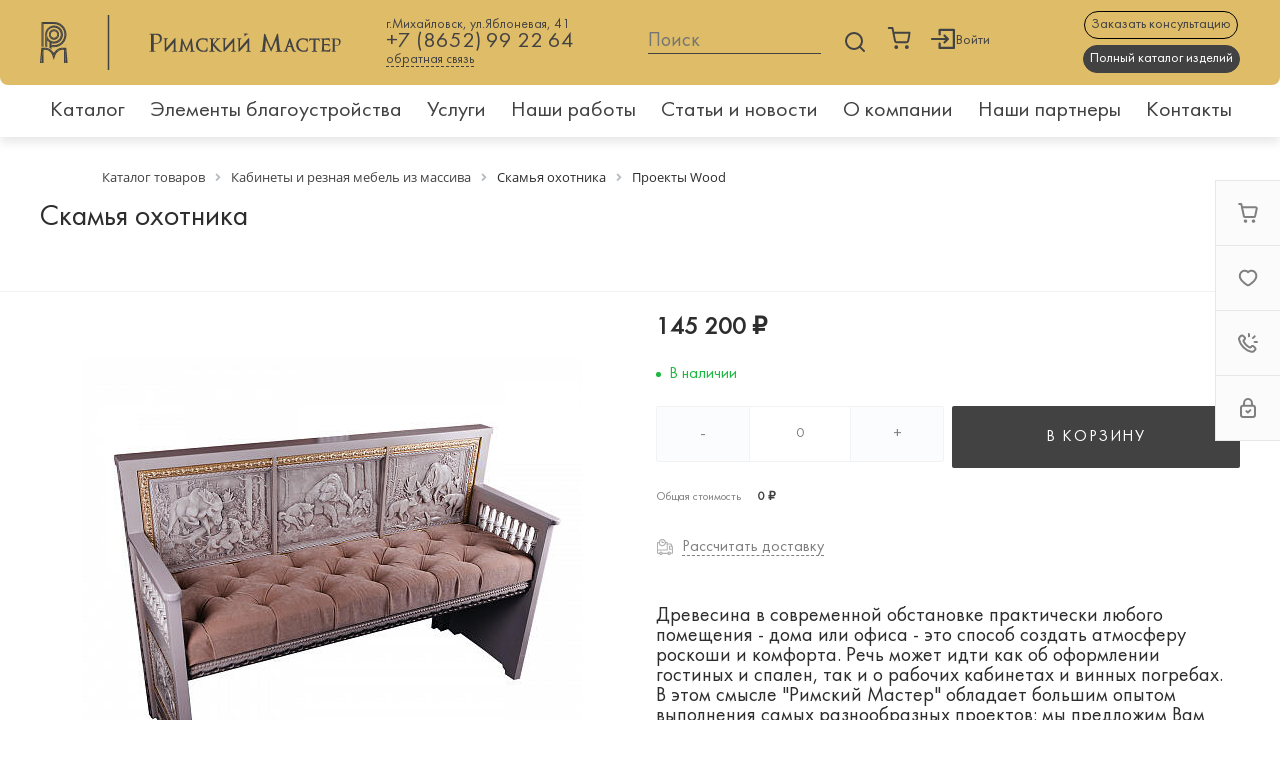

--- FILE ---
content_type: text/css
request_url: https://rmwood.ru/bitrix/templates/universe_s1/components/bitrix/catalog.element/catalog.default.5.custom/style.css?1669794507113997
body_size: 8991
content:
.ns-bitrix.c-catalog-element.c-catalog-element-catalog-default-5 [data-sticky] {
  position: -webkit-sticky;
  position: sticky;
}
.ns-bitrix.c-catalog-element.c-catalog-element-catalog-default-5 [data-sticky=top] {
  top: 16px;
}
.ns-bitrix.c-catalog-element.c-catalog-element-catalog-default-5 [data-sticky=nulled] {
  top: -1px;
}
.ns-bitrix.c-catalog-element.c-catalog-element-catalog-default-5 .catalog-element-sticky-top {
  position: -webkit-sticky;
  position: sticky;
  top: 16px;
}
.ns-bitrix.c-catalog-element.c-catalog-element-catalog-default-5 .catalog-element-sticky-top-nulled {
  top: -1px;
}
.ns-bitrix.c-catalog-element.c-catalog-element-catalog-default-5 .catalog-element-delimiter {
  border-top: 1px solid #F2F2F2;
}
.ns-bitrix.c-catalog-element.c-catalog-element-catalog-default-5 .catalog-element-delimiter + .catalog-element-body {
  margin-top: 24px;
}
.ns-bitrix.c-catalog-element.c-catalog-element-catalog-default-5 .catalog-element-main-block-container {
  overflow: hidden;
}
.ns-bitrix.c-catalog-element.c-catalog-element-catalog-default-5 .catalog-element-main-block-top-left {
  order: 1;
}
.ns-bitrix.c-catalog-element.c-catalog-element-catalog-default-5 .catalog-element-main-block-top-center {
  order: 2;
}
.ns-bitrix.c-catalog-element.c-catalog-element-catalog-default-5 .catalog-element-main-block-top-right {
  order: 3;
}
.ns-bitrix.c-catalog-element.c-catalog-element-catalog-default-5 .catalog-element-main-block-bottom-left {
  order: 4;
}
.ns-bitrix.c-catalog-element.c-catalog-element-catalog-default-5 .catalog-element-main-block-bottom-center {
  order: 5;
}
.ns-bitrix.c-catalog-element.c-catalog-element-catalog-default-5 .catalog-element-main-block-bottom-right {
  order: 6;
}
.ns-bitrix.c-catalog-element.c-catalog-element-catalog-default-5 .catalog-element-article-container {
  font-size: 0;
  text-align: right;
}
.ns-bitrix.c-catalog-element.c-catalog-element-catalog-default-5 .catalog-element-article-container[data-show=false] {
  display: none;
}
.ns-bitrix.c-catalog-element.c-catalog-element-catalog-default-5 .catalog-element-article {
  display: inline-block;
  font-size: 12px;
  line-height: 16px;
  color: #808080;
  text-align: left;
}
.ns-bitrix.c-catalog-element.c-catalog-element-catalog-default-5 .catalog-element-button-action-container {
  overflow: hidden;
}
.ns-bitrix.c-catalog-element.c-catalog-element-catalog-default-5 .catalog-element-button-action-block {
  font-size: 0;
  margin: -4px;
}
.ns-bitrix.c-catalog-element.c-catalog-element-catalog-default-5 .catalog-element-button-action {
  display: inline-block;
  font-size: 0;
  white-space: nowrap;
  padding: 8px 18px;
  margin: 4px;
  background-color: #FFF;
  border: 1px solid;
  cursor: pointer;
  -webkit-border-radius: 2px;
  -moz-border-radius: 2px;
  border-radius: 2px;
  -webkit-transition-duration: 0.4s;
  -moz-transition-duration: 0.4s;
  -ms-transition-duration: 0.4s;
  -o-transition-duration: 0.4s;
  transition-duration: 0.4s;
  -webkit-transition-property: background-color, border-color;
  -moz-transition-property: background-color, border-color;
  -ms-transition-property: background-color, border-color;
  -o-transition-property: background-color, border-color;
  transition-property: background-color, border-color;
}
.ns-bitrix.c-catalog-element.c-catalog-element-catalog-default-5 .catalog-element-button-action-content {
  display: block;
}
.ns-bitrix.c-catalog-element.c-catalog-element-catalog-default-5 .catalog-element-button-action-content > span {
  display: inline-block;
  vertical-align: middle;
}
.ns-bitrix.c-catalog-element.c-catalog-element-catalog-default-5 .catalog-element-button-action-icon svg {
  display: inline-block;
  width: 16px;
  height: auto;
  max-width: 100%;
  max-height: 100%;
}
.ns-bitrix.c-catalog-element.c-catalog-element-catalog-default-5 .catalog-element-button-action-icon svg path {
  -webkit-transition-duration: 0.4s;
  -moz-transition-duration: 0.4s;
  -ms-transition-duration: 0.4s;
  -o-transition-duration: 0.4s;
  transition-duration: 0.4s;
  -webkit-transition-property: stroke;
  -moz-transition-property: stroke;
  -ms-transition-property: stroke;
  -o-transition-property: stroke;
  transition-property: stroke;
}
.ns-bitrix.c-catalog-element.c-catalog-element-catalog-default-5 .catalog-element-button-action-text {
  font-size: 10px;
  line-height: 11px;
  letter-spacing: 0.1em;
  padding-left: 8px;
  -webkit-transition-duration: 0.4s;
  -moz-transition-duration: 0.4s;
  -ms-transition-duration: 0.4s;
  -o-transition-duration: 0.4s;
  transition-duration: 0.4s;
  -webkit-transition-property: color;
  -moz-transition-property: color;
  -ms-transition-property: color;
  -o-transition-property: color;
  transition-property: color;
}
.ns-bitrix.c-catalog-element.c-catalog-element-catalog-default-5 .catalog-element-button-action-add {
  border-color: #E8E8E8;
}
.ns-bitrix.c-catalog-element.c-catalog-element-catalog-default-5 .catalog-element-button-action-add[data-basket-state], .ns-bitrix.c-catalog-element.c-catalog-element-catalog-default-5 .catalog-element-button-action-add[data-compare-state] {
  display: none;
}
.ns-bitrix.c-catalog-element.c-catalog-element-catalog-default-5 .catalog-element-button-action-add[data-basket-state=none], .ns-bitrix.c-catalog-element.c-catalog-element-catalog-default-5 .catalog-element-button-action-add[data-basket-state=added], .ns-bitrix.c-catalog-element.c-catalog-element-catalog-default-5 .catalog-element-button-action-add[data-compare-state=none] {
  display: inline-block;
}
.ns-bitrix.c-catalog-element.c-catalog-element-catalog-default-5 .catalog-element-button-action-add .catalog-element-button-action-icon svg path {
  stroke: #808080;
}
.ns-bitrix.c-catalog-element.c-catalog-element-catalog-default-5 .catalog-element-button-action-add .catalog-element-button-action-text {
  color: #808080;
}
.ns-bitrix.c-catalog-element.c-catalog-element-catalog-default-5 .catalog-element-button-action-add:hover .catalog-element-button-action-icon svg path {
  stroke: #FFF;
}
.ns-bitrix.c-catalog-element.c-catalog-element-catalog-default-5 .catalog-element-button-action-add:hover .catalog-element-button-action-text {
  color: #FFF;
}
.ns-bitrix.c-catalog-element.c-catalog-element-catalog-default-5 .catalog-element-button-action-added[data-basket-state], .ns-bitrix.c-catalog-element.c-catalog-element-catalog-default-5 .catalog-element-button-action-added[data-compare-state] {
  display: inline-block;
}
.ns-bitrix.c-catalog-element.c-catalog-element-catalog-default-5 .catalog-element-button-action-added[data-basket-state=none], .ns-bitrix.c-catalog-element.c-catalog-element-catalog-default-5 .catalog-element-button-action-added[data-basket-state=added], .ns-bitrix.c-catalog-element.c-catalog-element-catalog-default-5 .catalog-element-button-action-added[data-compare-state=none] {
  display: none !important;
}
.ns-bitrix.c-catalog-element.c-catalog-element-catalog-default-5 .catalog-element-button-action-added[data-compare-state=processing], .ns-bitrix.c-catalog-element.c-catalog-element-catalog-default-5 .catalog-element-button-action-added[data-basket-state=processing] {
  pointer-events: none;
}
.ns-bitrix.c-catalog-element.c-catalog-element-catalog-default-5 .catalog-element-button-action-added .catalog-element-button-action-icon svg path {
  stroke: #FFF;
}
.ns-bitrix.c-catalog-element.c-catalog-element-catalog-default-5 .catalog-element-button-action-added .catalog-element-button-action-text {
  color: #FFF;
}
.ns-bitrix.c-catalog-element.c-catalog-element-catalog-default-5 .catalog-element-brand-container {
  font-size: 0;
  text-align: right;
}
.ns-bitrix.c-catalog-element.c-catalog-element-catalog-default-5 .catalog-element-brand {
  display: inline-block;
  text-decoration: none;
}
.ns-bitrix.c-catalog-element.c-catalog-element-catalog-default-5 .catalog-element-brand img {
  max-width: 110px;
}
.ns-bitrix.c-catalog-element.c-catalog-element-catalog-default-5 .catalog-element-gallery-pictures {
  position: relative;
  padding-top: 100%;
  overflow: hidden;
}
.ns-bitrix.c-catalog-element.c-catalog-element-catalog-default-5 .catalog-element-gallery-pictures-slider {
  position: absolute;
  top: 0;
  left: 0;
  right: 0;
  bottom: 0;
}
.ns-bitrix.c-catalog-element.c-catalog-element-catalog-default-5 .catalog-element-gallery-pictures-slider .owl-item {
  min-height: 800px;
}
.ns-bitrix.c-catalog-element.c-catalog-element-catalog-default-5 .catalog-element-gallery-pictures-slider-item {
  position: relative;
  padding-top: 100%;
}
.ns-bitrix.c-catalog-element.c-catalog-element-catalog-default-5 .catalog-element-gallery-pictures-slider-item-video {
  position: absolute;
  overflow: hidden;
  width: 100%;
  height: 100%;
  z-index: 0;
  top: 0;
}
.ns-bitrix.c-catalog-element.c-catalog-element-catalog-default-5 .catalog-element-gallery-pictures-slider-item-video div {
  position: relative;
  height: 100%;
  width: 100%;
}
.ns-bitrix.c-catalog-element.c-catalog-element-catalog-default-5 .catalog-element-gallery-pictures-slider-item-video video {
  overflow: hidden;
  width: 100%;
  position: absolute;
  top: 50%;
  transform: translateY(-50%);
  max-height: 100%;
}
.ns-bitrix.c-catalog-element.c-catalog-element-catalog-default-5 .catalog-element-gallery-pictures-slider-item-video svg {
  width: 50px;
  height: 50px;
  position: absolute;
  top: 50%;
  left: 50%;
  transform: translate(-50%, -50%);
}
.ns-bitrix.c-catalog-element.c-catalog-element-catalog-default-5 .catalog-element-gallery-pictures-slider-item-video:hover {
  cursor: pointer;
}
.ns-bitrix.c-catalog-element.c-catalog-element-catalog-default-5 .catalog-element-gallery-pictures-slider-item-video-wrapper {
  height: 100%;
}
.ns-bitrix.c-catalog-element.c-catalog-element-catalog-default-5 .catalog-element-gallery-pictures-slider-item-video-stub {
  height: 100%;
  width: 100%;
  background-size: contain;
  background-position: center;
  background-repeat: no-repeat;
}
.ns-bitrix.c-catalog-element.c-catalog-element-catalog-default-5 .catalog-element-gallery-pictures-slider-item-picture {
  position: absolute;
  display: block;
  top: 0;
  left: 0;
  right: 0;
  bottom: 0;
  cursor: grab;
}
.ns-bitrix.c-catalog-element.c-catalog-element-catalog-default-5 .catalog-element-gallery-pictures-slider-item-picture img {
  display: inline-block;
}
.ns-bitrix.c-catalog-element.c-catalog-element-catalog-default-5 canvas.catalog-element-gallery-pictures-slider-item-canvas {
  width: 100%;
  height: 100%;
}
.ns-bitrix.c-catalog-element.c-catalog-element-catalog-default-5 .catalog-element-gallery-preview {
  position: relative;
  width: auto;
  max-width: 292px;
  padding-left: 42px;
  padding-right: 42px;
  margin-top: 16px;
  margin-left: auto;
  margin-right: auto;
}
.ns-bitrix.c-catalog-element.c-catalog-element-catalog-default-5 .catalog-element-gallery-preview-slider {
  position: relative;
  height: 64px;
  z-index: 1;
}
.ns-bitrix.c-catalog-element.c-catalog-element-catalog-default-5 .catalog-element-gallery-preview-slider-item {
  position: relative;
  padding-top: 100%;
  cursor: pointer;
}
.ns-bitrix.c-catalog-element.c-catalog-element-catalog-default-5 .catalog-element-gallery-preview-slider-item[data-active=false] img {
  opacity: 0.5;
}
.ns-bitrix.c-catalog-element.c-catalog-element-catalog-default-5 .catalog-element-gallery-preview-slider-item[data-active=false]:hover img {
  opacity: 1;
}
.ns-bitrix.c-catalog-element.c-catalog-element-catalog-default-5 .catalog-element-gallery-preview-slider-item[data-active=true] img {
  opacity: 1;
}
.ns-bitrix.c-catalog-element.c-catalog-element-catalog-default-5 .catalog-element-gallery-preview-slider-item-picture {
  position: absolute;
  top: 0;
  left: 0;
  right: 0;
  bottom: 0;
}
.ns-bitrix.c-catalog-element.c-catalog-element-catalog-default-5 .catalog-element-gallery-preview-slider-item-picture img {
  display: inline-block;
  width: auto;
  -webkit-transition-duration: 0.3s;
  -moz-transition-duration: 0.3s;
  -ms-transition-duration: 0.3s;
  -o-transition-duration: 0.3s;
  transition-duration: 0.3s;
  -webkit-transition-property: opacity;
  -moz-transition-property: opacity;
  -ms-transition-property: opacity;
  -o-transition-property: opacity;
  transition-property: opacity;
}
.ns-bitrix.c-catalog-element.c-catalog-element-catalog-default-5 .catalog-element-gallery-preview-slider-item-picture svg {
  position: absolute;
  left: 50%;
  top: 50%;
  transform: translate(-50%, -50%);
  width: 24px;
  height: 24px;
}
@media all and (max-width: 600px) {
  .ns-bitrix.c-catalog-element.c-catalog-element-catalog-default-5 .catalog-element-gallery-preview-slider-item-picture svg {
    width: 16px;
    height: 16px;
  }
}
.ns-bitrix.c-catalog-element.c-catalog-element-catalog-default-5 .catalog-element-gallery-preview-slider-item-picture-gif-label {
  position: absolute;
  top: 50%;
  left: 50%;
  transform: translate(-50%, -50%);
}
@media all and (max-width: 600px) {
  .ns-bitrix.c-catalog-element.c-catalog-element-catalog-default-5 .catalog-element-gallery-preview-slider-item-picture-gif-label {
    display: none;
  }
}
.ns-bitrix.c-catalog-element.c-catalog-element-catalog-default-5 .catalog-element-gallery-preview-slider-item-picture-stub {
  position: absolute;
  height: 100%;
  width: 100%;
  max-width: 64px;
  border-radius: 2px;
  top: 0;
}
.ns-bitrix.c-catalog-element.c-catalog-element-catalog-default-5 .catalog-element-gallery-preview-slider-item-picture-stub svg {
  position: absolute;
  top: 50%;
  left: 50%;
  transform: translate(-50%, -50%);
  width: 24px;
  height: 24px;
}
@media all and (max-width: 600px) {
  .ns-bitrix.c-catalog-element.c-catalog-element-catalog-default-5 .catalog-element-gallery-preview-slider-item-picture-stub {
    height: 100%;
    width: 100%;
  }
  .ns-bitrix.c-catalog-element.c-catalog-element-catalog-default-5 .catalog-element-gallery-preview-slider-item-picture-stub svg {
    width: 16px;
    height: 16px;
  }
}
.ns-bitrix.c-catalog-element.c-catalog-element-catalog-default-5 .catalog-element-gallery-preview-navigation {
  position: absolute;
  top: 50%;
  left: 0;
  right: 0;
  font-size: 0;
  z-index: 2;
}
.ns-bitrix.c-catalog-element.c-catalog-element-catalog-default-5 .catalog-element-gallery-preview-navigation button {
  position: absolute;
  top: 50%;
  display: block;
  padding: 6px;
  border: none;
  background-color: transparent;
  outline: none;
  cursor: pointer;
  -webkit-transform: translateY(-50%);
  -moz-transform: translateY(-50%);
  -ms-transform: translateY(-50%);
  -o-transform: translateY(-50%);
  transform: translateY(-50%);
  -webkit-transition-duration: 0.3s;
  -moz-transition-duration: 0.3s;
  -ms-transition-duration: 0.3s;
  -o-transition-duration: 0.3s;
  transition-duration: 0.3s;
  -webkit-transition-property: opacity;
  -moz-transition-property: opacity;
  -ms-transition-property: opacity;
  -o-transition-property: opacity;
  transition-property: opacity;
}
.ns-bitrix.c-catalog-element.c-catalog-element-catalog-default-5 .catalog-element-gallery-preview-navigation button.disabled {
  opacity: 0;
  pointer-events: none;
}
.ns-bitrix.c-catalog-element.c-catalog-element-catalog-default-5 .catalog-element-gallery-preview-navigation button svg path {
  stroke: #B0B0B0;
  -webkit-transition-duration: 0.4s;
  -moz-transition-duration: 0.4s;
  -ms-transition-duration: 0.4s;
  -o-transition-duration: 0.4s;
  transition-duration: 0.4s;
  -webkit-transition-property: stroke;
  -moz-transition-property: stroke;
  -ms-transition-property: stroke;
  -o-transition-property: stroke;
  transition-property: stroke;
}
.ns-bitrix.c-catalog-element.c-catalog-element-catalog-default-5 .catalog-element-gallery-preview-navigation button:hover svg path {
  stroke: #404040;
}
.ns-bitrix.c-catalog-element.c-catalog-element-catalog-default-5 .catalog-element-gallery-preview-navigation .preview-navigation-left {
  left: 0;
}
.ns-bitrix.c-catalog-element.c-catalog-element-catalog-default-5 .catalog-element-gallery-preview-navigation .preview-navigation-right {
  right: 0;
}
.ns-bitrix.c-catalog-element.c-catalog-element-catalog-default-5 .catalog-element-shares + div {
  margin-top: 24px;
}
.ns-bitrix.c-catalog-element.c-catalog-element-catalog-default-5 .catalog-element-shares-items-header {
  margin-bottom: 8px;
  font-size: 11px;
  color: #808080;
}
.ns-bitrix.c-catalog-element.c-catalog-element-catalog-default-5 .catalog-element-shares-name {
  display: inline-block;
  padding-bottom: 8px;
  cursor: pointer;
  font-size: 14px;
  line-height: 20px;
  color: #404040;
  text-decoration: underline;
  text-decoration-style: dashed;
  text-decoration-skip-ink: none;
  -webkit-transition-duration: 0.3s;
  -moz-transition-duration: 0.3s;
  -ms-transition-duration: 0.3s;
  -o-transition-duration: 0.3s;
  transition-duration: 0.3s;
  -webkit-transition-property: color;
  -moz-transition-property: color;
  -ms-transition-property: color;
  -o-transition-property: color;
  transition-property: color;
}
.ns-bitrix.c-catalog-element.c-catalog-element-catalog-default-5 .catalog-element-sizes {
  font-size: 0;
  overflow: hidden;
}
.ns-bitrix.c-catalog-element.c-catalog-element-catalog-default-5 .catalog-element-sizes + div {
  margin-top: 24px;
}
.ns-bitrix.c-catalog-element.c-catalog-element-catalog-default-5 .catalog-element-sizes-icon svg {
  display: inline-block;
  width: auto;
  height: auto;
  max-width: 16px;
  max-height: 16px;
}
.ns-bitrix.c-catalog-element.c-catalog-element-catalog-default-5 .catalog-element-sizes-icon svg path {
  stroke: #B0B0B0;
}
.ns-bitrix.c-catalog-element.c-catalog-element-catalog-default-5 .catalog-element-sizes-name {
  font-size: 12px;
  line-height: 16px;
  color: #808080;
  border-bottom: 1px dashed #808080;
  cursor: pointer;
  -webkit-transition-duration: 0.4s;
  -moz-transition-duration: 0.4s;
  -ms-transition-duration: 0.4s;
  -o-transition-duration: 0.4s;
  transition-duration: 0.4s;
  -webkit-transition-property: color, border-color;
  -moz-transition-property: color, border-color;
  -ms-transition-property: color, border-color;
  -o-transition-property: color, border-color;
  transition-property: color, border-color;
}
.ns-bitrix.c-catalog-element.c-catalog-element-catalog-default-5 .catalog-element-offers + div {
  margin-top: 24px;
}
.ns-bitrix.c-catalog-element.c-catalog-element-catalog-default-5 .catalog-element-offers-property {
  overflow: hidden;
}
.ns-bitrix.c-catalog-element.c-catalog-element-catalog-default-5 .catalog-element-offers-property + .catalog-element-offers-property {
  margin-top: 16px;
}
.ns-bitrix.c-catalog-element.c-catalog-element-catalog-default-5 .catalog-element-offers-property-name {
  font-size: 0;
}
.ns-bitrix.c-catalog-element.c-catalog-element-catalog-default-5 .catalog-element-offers-property-name > span {
  font-size: 13px;
  line-height: 18px;
}
.ns-bitrix.c-catalog-element.c-catalog-element-catalog-default-5 .catalog-element-offers-property-name-value {
  color: #808080;
  padding-right: 8px;
}
.ns-bitrix.c-catalog-element.c-catalog-element-catalog-default-5 .catalog-element-offers-property-name-selected {
  color: #404040;
}
.ns-bitrix.c-catalog-element.c-catalog-element-catalog-default-5 .catalog-element-offers-property-value-container {
  font-size: 0;
  padding-top: 12px;
  margin: -4px;
}
.ns-bitrix.c-catalog-element.c-catalog-element-catalog-default-5 .catalog-element-offers-property-value {
  display: inline-block;
  vertical-align: middle;
  margin: 4px;
  cursor: pointer;
  -webkit-transition-duration: 0.4s;
  -moz-transition-duration: 0.4s;
  -ms-transition-duration: 0.4s;
  -o-transition-duration: 0.4s;
  transition-duration: 0.4s;
  -webkit-transition-property: opacity;
  -moz-transition-property: opacity;
  -ms-transition-property: opacity;
  -o-transition-property: opacity;
  transition-property: opacity;
}
.ns-bitrix.c-catalog-element.c-catalog-element-catalog-default-5 .catalog-element-offers-property-value[data-state=hidden] {
  display: none;
}
.ns-bitrix.c-catalog-element.c-catalog-element-catalog-default-5 .catalog-element-offers-property-value[data-state=disabled] {
  opacity: 0.24;
  cursor: not-allowed;
}
.ns-bitrix.c-catalog-element.c-catalog-element-catalog-default-5 .catalog-element-offers-property-value[data-state=disabled] .catalog-element-offers-property-value-picture,
.ns-bitrix.c-catalog-element.c-catalog-element-catalog-default-5 .catalog-element-offers-property-value[data-state=disabled] .catalog-element-offers-property-value-text {
  pointer-events: none;
}
.ns-bitrix.c-catalog-element.c-catalog-element-catalog-default-5 .catalog-element-offers-property-value[data-state=selected] .catalog-element-offers-property-value-text-content {
  color: #FFF;
}
.ns-bitrix.c-catalog-element.c-catalog-element-catalog-default-5 .catalog-element-offers-property-value-picture {
  position: relative;
  width: 40px;
  height: 40px;
  background-color: #FFF;
  border: 1px solid #E8E8E8;
  -webkit-border-radius: 2px;
  -moz-border-radius: 2px;
  border-radius: 2px;
  -webkit-transition-duration: 0.4s;
  -moz-transition-duration: 0.4s;
  -ms-transition-duration: 0.4s;
  -o-transition-duration: 0.4s;
  transition-duration: 0.4s;
  -webkit-transition-property: border-color;
  -moz-transition-property: border-color;
  -ms-transition-property: border-color;
  -o-transition-property: border-color;
  transition-property: border-color;
}
.ns-bitrix.c-catalog-element.c-catalog-element-catalog-default-5 .catalog-element-offers-property-value-picture-content {
  position: absolute;
  top: 1px;
  left: 1px;
  right: 1px;
  bottom: 1px;
  background-size: cover;
  background-repeat: no-repeat;
  background-position: center;
  -webkit-border-radius: 2px;
  -moz-border-radius: 2px;
  border-radius: 2px;
}
.ns-bitrix.c-catalog-element.c-catalog-element-catalog-default-5 .catalog-element-offers-property-value-text {
  text-align: center;
  min-width: 40px;
  background-color: #FFF;
  border: 1px solid #E8E8E8;
  -webkit-border-radius: 2px;
  -moz-border-radius: 2px;
  border-radius: 2px;
  -webkit-transition-duration: 0.4s;
  -moz-transition-duration: 0.4s;
  -ms-transition-duration: 0.4s;
  -o-transition-duration: 0.4s;
  transition-duration: 0.4s;
  -webkit-transition-property: background-color, border-color;
  -moz-transition-property: background-color, border-color;
  -ms-transition-property: background-color, border-color;
  -o-transition-property: background-color, border-color;
  transition-property: background-color, border-color;
}
.ns-bitrix.c-catalog-element.c-catalog-element-catalog-default-5 .catalog-element-offers-property-value-text:hover .catalog-element-offers-property-value-text-content {
  color: #FFF;
}
.ns-bitrix.c-catalog-element.c-catalog-element-catalog-default-5 .catalog-element-offers-property-value-text-content {
  font-size: 12px;
  line-height: 12px;
  color: #404040;
  padding: 13px 8px;
  white-space: nowrap;
  -webkit-transition-duration: 0.4s;
  -moz-transition-duration: 0.4s;
  -ms-transition-duration: 0.4s;
  -o-transition-duration: 0.4s;
  transition-duration: 0.4s;
  -webkit-transition-property: color;
  -moz-transition-property: color;
  -ms-transition-property: color;
  -o-transition-property: color;
  transition-property: color;
}
.ns-bitrix.c-catalog-element.c-catalog-element-catalog-default-5 .catalog-element-offers-list-container {
  z-index: 2 !important;
}
.ns-bitrix.c-catalog-element.c-catalog-element-catalog-default-5 .catalog-element-offers-list {
  position: relative;
}
.ns-bitrix.c-catalog-element.c-catalog-element-catalog-default-5 .catalog-element-offers-list-item {
  position: relative;
  z-index: 1;
}
.ns-bitrix.c-catalog-element.c-catalog-element-catalog-default-5 .catalog-element-offers-list-item + .catalog-element-offers-list-item {
  margin-top: -1px;
}
.ns-bitrix.c-catalog-element.c-catalog-element-catalog-default-5 .catalog-element-offers-list-item:hover {
  z-index: 2;
}
.ns-bitrix.c-catalog-element.c-catalog-element-catalog-default-5 .catalog-element-offers-list-item:hover .catalog-element-offers-list-item-content {
  border-color: #FFF;
  -webkit-box-shadow: 0 8px 32px 0 rgba(27, 30, 37, 0.08);
  -moz-box-shadow: 0 8px 32px 0 rgba(27, 30, 37, 0.08);
  box-shadow: 0 8px 32px 0 rgba(27, 30, 37, 0.08);
}
.ns-bitrix.c-catalog-element.c-catalog-element-catalog-default-5 .catalog-element-offers-list-item-content {
  padding: 30px;
  background-color: #FFF;
  border: 1px solid #F2F2F2;
  -webkit-transition-duration: 0.4s;
  -moz-transition-duration: 0.4s;
  -ms-transition-duration: 0.4s;
  -o-transition-duration: 0.4s;
  transition-duration: 0.4s;
  -webkit-transition-property: border-color, box-shadow;
  -moz-transition-property: border-color, box-shadow;
  -ms-transition-property: border-color, box-shadow;
  -o-transition-property: border-color, box-shadow;
  transition-property: border-color, box-shadow;
}
.ns-bitrix.c-catalog-element.c-catalog-element-catalog-default-5 .catalog-element-offers-list-item-content .catalog-element-measures {
  margin-bottom: 8px;
}
.ns-bitrix.c-catalog-element.c-catalog-element-catalog-default-5 .catalog-element-offers-list-item-name {
  font-size: 18px;
  line-height: 22px;
  color: #404040;
}
.ns-bitrix.c-catalog-element.c-catalog-element-catalog-default-5 .catalog-element-offers-list-item-quantity {
  font-size: 0;
  white-space: nowrap;
  margin-top: 8px;
  margin-left: -4px;
  margin-right: -4px;
}
.ns-bitrix.c-catalog-element.c-catalog-element-catalog-default-5 .catalog-element-offers-list-item-quantity-part {
  display: inline-block;
  vertical-align: middle;
  padding-left: 4px;
  padding-right: 4px;
}
.ns-bitrix.c-catalog-element.c-catalog-element-catalog-default-5 .catalog-element-offers-list-item-quantity-indicator {
  width: 4px;
  height: 4px;
  -webkit-border-radius: 50%;
  -moz-border-radius: 50%;
  border-radius: 50%;
}
.ns-bitrix.c-catalog-element.c-catalog-element-catalog-default-5 .catalog-element-offers-list-item-quantity-indicator[data-quantity-state=empty] {
  background-color: #B0B0B0;
}
.ns-bitrix.c-catalog-element.c-catalog-element-catalog-default-5 .catalog-element-offers-list-item-quantity-indicator[data-quantity-state=few] {
  background-color: #F4BB28;
}
.ns-bitrix.c-catalog-element.c-catalog-element-catalog-default-5 .catalog-element-offers-list-item-quantity-indicator[data-quantity-state=enough] {
  background-color: #10CDA0;
}
.ns-bitrix.c-catalog-element.c-catalog-element-catalog-default-5 .catalog-element-offers-list-item-quantity-indicator[data-quantity-state=many] {
  background-color: #1DB940;
}
.ns-bitrix.c-catalog-element.c-catalog-element-catalog-default-5 .catalog-element-offers-list-item-quantity-text {
  font-size: 12px;
  line-height: 16px;
}
.ns-bitrix.c-catalog-element.c-catalog-element-catalog-default-5 .catalog-element-offers-list-item-quantity-text[data-quantity-state=empty] {
  color: #B0B0B0;
}
.ns-bitrix.c-catalog-element.c-catalog-element-catalog-default-5 .catalog-element-offers-list-item-quantity-text[data-quantity-state=few] {
  color: #F4BB28;
}
.ns-bitrix.c-catalog-element.c-catalog-element-catalog-default-5 .catalog-element-offers-list-item-quantity-text[data-quantity-state=enough] {
  color: #10CDA0;
}
.ns-bitrix.c-catalog-element.c-catalog-element-catalog-default-5 .catalog-element-offers-list-item-quantity-text[data-quantity-state=many] {
  color: #1DB940;
}
.ns-bitrix.c-catalog-element.c-catalog-element-catalog-default-5 .catalog-element-offers-list-item-quantity-number {
  font-size: 12px;
  line-height: 16px;
  color: #404040;
  padding-left: 6px;
}
.ns-bitrix.c-catalog-element.c-catalog-element-catalog-default-5 .catalog-element-offers-list-item-properties {
  font-size: 0;
  margin-top: 16px;
}
.ns-bitrix.c-catalog-element.c-catalog-element-catalog-default-5 .catalog-element-offers-list-item-properties-item {
  margin: -2px;
}
.ns-bitrix.c-catalog-element.c-catalog-element-catalog-default-5 .catalog-element-offers-list-item-properties-item + .catalog-element-offers-list-item-properties-item {
  padding-top: 8px;
}
.ns-bitrix.c-catalog-element.c-catalog-element-catalog-default-5 .catalog-element-offers-list-item-properties-item-part {
  display: inline-block;
  vertical-align: middle;
  padding: 2px;
}
.ns-bitrix.c-catalog-element.c-catalog-element-catalog-default-5 .catalog-element-offers-list-item-properties-item-name {
  font-size: 12px;
  line-height: 16px;
  color: #808080;
}
.ns-bitrix.c-catalog-element.c-catalog-element-catalog-default-5 .catalog-element-offers-list-item-properties-item-value {
  font-size: 12px;
  line-height: 16px;
  color: #404040;
}
.ns-bitrix.c-catalog-element.c-catalog-element-catalog-default-5 .catalog-element-offers-list-item-price-value {
  font-size: 0;
  margin: -4px -8px;
}
.ns-bitrix.c-catalog-element.c-catalog-element-catalog-default-5 .catalog-element-offers-list-item-price-value-part {
  display: inline-block;
  vertical-align: middle;
  padding: 4px 8px;
}
.ns-bitrix.c-catalog-element.c-catalog-element-catalog-default-5 .catalog-element-offers-list-item-price-value-current {
  font-size: 18px;
  font-weight: 600;
  line-height: 18px;
  color: #404040;
}
.ns-bitrix.c-catalog-element.c-catalog-element-catalog-default-5 .catalog-element-offers-list-item-price-value-discount {
  font-size: 14px;
  line-height: 14px;
  color: #808080;
  text-decoration: line-through;
}
.ns-bitrix.c-catalog-element.c-catalog-element-catalog-default-5 .catalog-element-offers-list-item-price-discount-container {
  font-size: 0;
  margin-top: 8px;
}
.ns-bitrix.c-catalog-element.c-catalog-element-catalog-default-5 .catalog-element-offers-list-item-price-discount {
  display: inline-block;
  border: 1px solid #F4BB28;
  -webkit-border-radius: 2px;
  -moz-border-radius: 2px;
  border-radius: 2px;
}
.ns-bitrix.c-catalog-element.c-catalog-element-catalog-default-5 .catalog-element-offers-list-item-price-discount-part {
  display: inline-block;
  vertical-align: middle;
}
.ns-bitrix.c-catalog-element.c-catalog-element-catalog-default-5 .catalog-element-offers-list-item-price-discount-percent {
  font-size: 11px;
  font-weight: 600;
  line-height: 12px;
  color: #404040;
  padding: 3px 4px;
  background-color: #F4BB28;
}
.ns-bitrix.c-catalog-element.c-catalog-element-catalog-default-5 .catalog-element-offers-list-item-price-discount-difference {
  font-size: 11px;
  font-weight: 600;
  line-height: 12px;
  color: #404040;
  padding: 3px 4px;
}
.ns-bitrix.c-catalog-element.c-catalog-element-catalog-default-5 .catalog-element-offers-list-item-price-discount-decoration {
  padding-right: 6px;
}
.ns-bitrix.c-catalog-element.c-catalog-element-catalog-default-5 .catalog-element-offers-list-item-price-discount-decoration svg path {
  stroke: #404040;
}
.ns-bitrix.c-catalog-element.c-catalog-element-catalog-default-5 .catalog-element-offers-list-item-price[data-show=false] {
  display: none;
}
.ns-bitrix.c-catalog-element.c-catalog-element-catalog-default-5 .catalog-element-offers-list-item-price[data-discount=false] .catalog-element-offers-list-item-price-value-discount {
  display: none;
}
.ns-bitrix.c-catalog-element.c-catalog-element-catalog-default-5 .catalog-element-offers-list-item-price[data-measure=false] .catalog-element-offers-list-item-price-value-current-separator,
.ns-bitrix.c-catalog-element.c-catalog-element-catalog-default-5 .catalog-element-offers-list-item-price[data-measure=false] .catalog-element-offers-list-item-price-value-current-measure {
  display: none;
}
.ns-bitrix.c-catalog-element.c-catalog-element-catalog-default-5 .catalog-element-offers-list-item-price + .catalog-element-offers-list-item-price-range {
  margin-top: 14px;
}
.ns-bitrix.c-catalog-element.c-catalog-element-catalog-default-5 .catalog-element-offers-list-item-price-range-item + .catalog-element-offers-list-item-price-range-item {
  margin-top: 12px;
}
.ns-bitrix.c-catalog-element.c-catalog-element-catalog-default-5 .catalog-element-offers-list-item-price-range-item-quantity {
  font-size: 12px;
  line-height: 12px;
  color: #808080;
}
.ns-bitrix.c-catalog-element.c-catalog-element-catalog-default-5 .catalog-element-offers-list-item-price-range-item-separator {
  padding-bottom: 2px;
  border-top: 1px dashed #E8E8E8;
}
.ns-bitrix.c-catalog-element.c-catalog-element-catalog-default-5 .catalog-element-offers-list-item-price-range-item-price {
  font-size: 12px;
  font-weight: 600;
  line-height: 12px;
  color: #404040;
  display: -webkit-box;
  -webkit-box-orient: vertical;
  -webkit-line-clamp: 1;
  overflow: hidden;
  max-height: 12px;
}
.ns-bitrix.c-catalog-element.c-catalog-element-catalog-default-5 .catalog-element-offers-list-item-counter {
  position: relative;
  display: inline-block;
  font-size: 0;
  white-space: nowrap;
  border: 1px solid #F2F2F2;
  -webkit-border-radius: 2px;
  -moz-border-radius: 2px;
  border-radius: 2px;
}
.ns-bitrix.c-catalog-element.c-catalog-element-catalog-default-5 .catalog-element-offers-list-item-counter > * {
  display: inline-block;
  vertical-align: middle;
}
.ns-bitrix.c-catalog-element.c-catalog-element-catalog-default-5 .catalog-element-offers-list-item-counter-button {
  font-size: 16px;
  line-height: 38px;
  color: #808080;
  text-align: center;
  text-decoration: none;
  width: 38px;
  background-color: #FBFCFD;
  -webkit-transition-duration: 0.4s;
  -moz-transition-duration: 0.4s;
  -ms-transition-duration: 0.4s;
  -o-transition-duration: 0.4s;
  transition-duration: 0.4s;
  -webkit-transition-property: all;
  -moz-transition-property: all;
  -ms-transition-property: all;
  -o-transition-property: all;
  transition-property: all;
}
.ns-bitrix.c-catalog-element.c-catalog-element-catalog-default-5 .catalog-element-offers-list-item-counter-button:hover {
  color: #FFFFFF;
}
.ns-bitrix.c-catalog-element.c-catalog-element-catalog-default-5 .catalog-element-offers-list-item-counter-button[data-action=increment] {
  border-radius: 0 2px 2px 0;
}
.ns-bitrix.c-catalog-element.c-catalog-element-catalog-default-5 .catalog-element-offers-list-item-counter-button[data-action=decrement] {
  border-radius: 2px 0 0 2px;
}
.ns-bitrix.c-catalog-element.c-catalog-element-catalog-default-5 .catalog-element-offers-list-item-counter-input {
  font-size: 14px;
  line-height: 38px;
  text-align: center;
  color: #808080;
  width: 44px;
  padding: 0;
  border-top: none;
  border-bottom: none;
  border-left: 1px solid #F2F2F2;
  border-right: 1px solid #F2F2F2;
  outline: none;
}
.ns-bitrix.c-catalog-element.c-catalog-element-catalog-default-5 .catalog-element-offers-list-item-buy-block + .catalog-element-offers-list-item-buy-block {
  margin-top: 8px;
  overflow: hidden;
}
.ns-bitrix.c-catalog-element.c-catalog-element-catalog-default-5 .catalog-element-offers-list-item-buy-block-special {
  margin-top: 24px;
}
.ns-bitrix.c-catalog-element.c-catalog-element-catalog-default-5 .catalog-element-offers-list-item-buy-button {
  display: inline-block;
  min-width: 100px;
  font-size: 10px;
  font-weight: 600;
  line-height: 9px;
  color: #FFF;
  text-align: center;
  text-decoration: none;
  letter-spacing: 0.1em;
  text-transform: uppercase;
  white-space: nowrap;
  padding: 15px 12px 14px 12px;
  cursor: pointer;
  -webkit-border-radius: 2px;
  -moz-border-radius: 2px;
  border-radius: 2px;
  -webkit-transition-duration: 0.4s;
  -moz-transition-duration: 0.4s;
  -ms-transition-duration: 0.4s;
  -o-transition-duration: 0.4s;
  transition-duration: 0.4s;
  -webkit-transition-property: color, background-color, border-color;
  -moz-transition-property: color, background-color, border-color;
  -ms-transition-property: color, background-color, border-color;
  -o-transition-property: color, background-color, border-color;
  transition-property: color, background-color, border-color;
}
.ns-bitrix.c-catalog-element.c-catalog-element-catalog-default-5 .catalog-element-offers-list-item-buy-add[data-basket-state=added] {
  display: none;
}
.ns-bitrix.c-catalog-element.c-catalog-element-catalog-default-5 .catalog-element-offers-list-item-buy-add[data-basket-state=processing] {
  pointer-events: none;
}
.ns-bitrix.c-catalog-element.c-catalog-element-catalog-default-5 .catalog-element-offers-list-item-buy-added[data-basket-state] {
  display: none;
}
.ns-bitrix.c-catalog-element.c-catalog-element-catalog-default-5 .catalog-element-offers-list-item-buy-added[data-basket-state=added] {
  display: block;
}
.ns-bitrix.c-catalog-element.c-catalog-element-catalog-default-5 .catalog-element-offers-list-item-buy-subscribe {
  text-transform: uppercase;
}
.ns-bitrix.c-catalog-element.c-catalog-element-catalog-default-5 .catalog-element-offers-list-item-buy-unavailable {
  font-size: 12px;
  font-weight: normal;
  line-height: 12px;
  color: #808080;
  text-align: right;
  letter-spacing: normal;
  padding-top: 14px;
  padding-bottom: 14px;
  cursor: default;
}
.ns-bitrix.c-catalog-element.c-catalog-element-catalog-default-5 .catalog-element-offers-list-item-buy-fast {
  font-weight: 500;
  padding-top: 15px;
  padding-bottom: 14px;
  border: 1px solid;
}
.ns-bitrix.c-catalog-element.c-catalog-element-catalog-default-5 .catalog-element-offers-list-item-buy-fast:hover {
  color: #FFF !important;
}
.ns-bitrix.c-catalog-element.c-catalog-element-catalog-default-5 .catalog-element-offers-list-item-buttons {
  font-size: 0;
  text-align: right;
  margin: -4px;
  white-space: nowrap;
}
.ns-bitrix.c-catalog-element.c-catalog-element-catalog-default-5 .catalog-element-offers-list-item-button-action {
  font-size: 0;
  padding: 11px;
  margin: 4px;
  border: 1px solid #E8E8E8;
  cursor: pointer;
  -webkit-border-radius: 2px;
  -moz-border-radius: 2px;
  border-radius: 2px;
  -webkit-transition-duration: 0.4s;
  -moz-transition-duration: 0.4s;
  -ms-transition-duration: 0.4s;
  -o-transition-duration: 0.4s;
  transition-duration: 0.4s;
  -webkit-transition-property: border, background-color;
  -moz-transition-property: border, background-color;
  -ms-transition-property: border, background-color;
  -o-transition-property: border, background-color;
  transition-property: border, background-color;
}
.ns-bitrix.c-catalog-element.c-catalog-element-catalog-default-5 .catalog-element-offers-list-item-button-action-add[data-basket-state], .ns-bitrix.c-catalog-element.c-catalog-element-catalog-default-5 .catalog-element-offers-list-item-button-action-add[data-compare-state] {
  display: none;
}
.ns-bitrix.c-catalog-element.c-catalog-element-catalog-default-5 .catalog-element-offers-list-item-button-action-add[data-basket-state=none], .ns-bitrix.c-catalog-element.c-catalog-element-catalog-default-5 .catalog-element-offers-list-item-button-action-add[data-basket-state=added], .ns-bitrix.c-catalog-element.c-catalog-element-catalog-default-5 .catalog-element-offers-list-item-button-action-add[data-compare-state=none] {
  display: inline-block;
}
.ns-bitrix.c-catalog-element.c-catalog-element-catalog-default-5 .catalog-element-offers-list-item-button-action-add svg path {
  stroke: #808080;
  -webkit-transition-duration: 0.4s;
  -moz-transition-duration: 0.4s;
  -ms-transition-duration: 0.4s;
  -o-transition-duration: 0.4s;
  transition-duration: 0.4s;
  -webkit-transition-property: stroke;
  -moz-transition-property: stroke;
  -ms-transition-property: stroke;
  -o-transition-property: stroke;
  transition-property: stroke;
}
.ns-bitrix.c-catalog-element.c-catalog-element-catalog-default-5 .catalog-element-offers-list-item-button-action-add:hover svg path {
  stroke: #FFF;
}
.ns-bitrix.c-catalog-element.c-catalog-element-catalog-default-5 .catalog-element-offers-list-item-button-action-added[data-basket-state], .ns-bitrix.c-catalog-element.c-catalog-element-catalog-default-5 .catalog-element-offers-list-item-button-action-added[data-compare-state] {
  display: inline-block;
}
.ns-bitrix.c-catalog-element.c-catalog-element-catalog-default-5 .catalog-element-offers-list-item-button-action-added[data-basket-state=none], .ns-bitrix.c-catalog-element.c-catalog-element-catalog-default-5 .catalog-element-offers-list-item-button-action-added[data-basket-state=added], .ns-bitrix.c-catalog-element.c-catalog-element-catalog-default-5 .catalog-element-offers-list-item-button-action-added[data-compare-state=none] {
  display: none;
}
.ns-bitrix.c-catalog-element.c-catalog-element-catalog-default-5 .catalog-element-offers-list-item-button-action-added[data-compare-state=processing], .ns-bitrix.c-catalog-element.c-catalog-element-catalog-default-5 .catalog-element-offers-list-item-button-action-added[data-basket-state=processing] {
  pointer-events: none;
}
.ns-bitrix.c-catalog-element.c-catalog-element-catalog-default-5 .catalog-element-offers-list-item-button-action-added svg path {
  stroke: #FFF;
}
.ns-bitrix.c-catalog-element.c-catalog-element-catalog-default-5 .catalog-element-offers-list-item-stores {
  margin-top: 16px;
  padding-top: 0;
}
.ns-bitrix.c-catalog-element.c-catalog-element-catalog-default-5 .catalog-element-offers-list-item[data-expanded=false] .catalog-element-offers-list-item-stores {
  display: none;
}
.ns-bitrix.c-catalog-element.c-catalog-element-catalog-default-5 .catalog-element-timer .c-product-timer {
  padding-bottom: 15px;
  margin-bottom: 15px;
  border-bottom: 1px solid #F2F2F2;
}
.ns-bitrix.c-catalog-element.c-catalog-element-catalog-default-5 .catalog-element-timer .c-product-timer[data-status=disable] {
  display: none;
}
.ns-bitrix.c-catalog-element.c-catalog-element-catalog-default-5 .catalog-element-product-timer-offers-list {
  margin-top: 15px;
}
.ns-bitrix.c-catalog-element.c-catalog-element-catalog-default-5 .catalog-element-product-timer-offers-list .widget-product-timer-item-block {
  width: 46px;
  height: 44px;
  padding: 5px;
}
@media all and (max-width: 400px) {
  .ns-bitrix.c-catalog-element.c-catalog-element-catalog-default-5 .catalog-element-product-timer-offers-list .widget-product-timer-item-time {
    font-size: 15px;
  }
  .ns-bitrix.c-catalog-element.c-catalog-element-catalog-default-5 .catalog-element-product-timer-offers-list .widget-product-timer-item-description {
    font-size: 11px;
  }
  .ns-bitrix.c-catalog-element.c-catalog-element-catalog-default-5 .catalog-element-product-timer-offers-list .widget-product-timer-item-time-wrapper[data-seconds=true] {
    max-width: 190px;
  }
  .ns-bitrix.c-catalog-element.c-catalog-element-catalog-default-5 .catalog-element-product-timer-offers-list .widget-product-timer-item-time-wrapper[data-seconds=false] {
    max-width: 200px;
  }
  .ns-bitrix.c-catalog-element.c-catalog-element-catalog-default-5 .catalog-element-product-timer-offers-list .widget-product-timer-item-block {
    width: 44px;
    height: 43px;
    padding: 4px;
  }
}
.ns-bitrix.c-catalog-element.c-catalog-element-catalog-default-5 .catalog-element-stores {
  margin-top: -48px;
}
.ns-bitrix.c-catalog-element.c-catalog-element-catalog-default-5 .catalog-element-stores-nulled {
  margin-top: 0;
}
.ns-bitrix.c-catalog-element.c-catalog-element-catalog-default-5 .catalog-element-stores-nulled .catalog-element-stores-sections {
  margin-bottom: 24px;
}
.ns-bitrix.c-catalog-element.c-catalog-element-catalog-default-5 .catalog-element-stores-sections {
  margin-bottom: 32px;
  overflow: hidden;
  pointer-events: none;
}
.ns-bitrix.c-catalog-element.c-catalog-element-catalog-default-5 .catalog-element-stores-sections-content {
  font-size: 0;
  margin-left: -12px;
  margin-right: -12px;
  text-align: right;
}
.ns-bitrix.c-catalog-element.c-catalog-element-catalog-default-5 .catalog-element-stores-sections-item {
  display: inline-block;
  margin-left: 12px;
  margin-right: 12px;
  cursor: pointer;
  pointer-events: all;
}
.ns-bitrix.c-catalog-element.c-catalog-element-catalog-default-5 .catalog-element-stores-sections-item[data-store-section-active=true] .catalog-element-stores-sections-icon svg path, .ns-bitrix.c-catalog-element.c-catalog-element-catalog-default-5 .catalog-element-stores-sections-item:hover .catalog-element-stores-sections-icon svg path {
  stroke: #1B1E25;
}
.ns-bitrix.c-catalog-element.c-catalog-element-catalog-default-5 .catalog-element-stores-sections-item[data-store-section-active=true] .catalog-element-stores-sections-name, .ns-bitrix.c-catalog-element.c-catalog-element-catalog-default-5 .catalog-element-stores-sections-item:hover .catalog-element-stores-sections-name {
  color: #1B1E25;
}
.ns-bitrix.c-catalog-element.c-catalog-element-catalog-default-5 .catalog-element-stores-sections-part {
  display: inline-block;
  vertical-align: middle;
}
.ns-bitrix.c-catalog-element.c-catalog-element-catalog-default-5 .catalog-element-stores-sections-part + .catalog-element-stores-sections-part {
  margin-left: 8px;
}
.ns-bitrix.c-catalog-element.c-catalog-element-catalog-default-5 .catalog-element-stores-sections-icon svg {
  display: inline-block;
  vertical-align: middle;
  width: auto;
  height: auto;
  max-width: 16px;
  max-height: 16px;
}
.ns-bitrix.c-catalog-element.c-catalog-element-catalog-default-5 .catalog-element-stores-sections-icon svg path {
  stroke: #808080;
  -webkit-transition-duration: 0.4s;
  -moz-transition-duration: 0.4s;
  -ms-transition-duration: 0.4s;
  -o-transition-duration: 0.4s;
  transition-duration: 0.4s;
  -webkit-transition-property: stroke;
  -moz-transition-property: stroke;
  -ms-transition-property: stroke;
  -o-transition-property: stroke;
  transition-property: stroke;
}
.ns-bitrix.c-catalog-element.c-catalog-element-catalog-default-5 .catalog-element-stores-sections-name {
  font-size: 12px;
  line-height: 16px;
  color: #808080;
  -webkit-transition-duration: 0.4s;
  -moz-transition-duration: 0.4s;
  -ms-transition-duration: 0.4s;
  -o-transition-duration: 0.4s;
  transition-duration: 0.4s;
  -webkit-transition-property: color;
  -moz-transition-property: color;
  -ms-transition-property: color;
  -o-transition-property: color;
  transition-property: color;
}
.ns-bitrix.c-catalog-element.c-catalog-element-catalog-default-5 .catalog-element-stores-content-item {
  opacity: 0;
  -webkit-transition-duration: 0.6s;
  -moz-transition-duration: 0.6s;
  -ms-transition-duration: 0.6s;
  -o-transition-duration: 0.6s;
  transition-duration: 0.6s;
  -webkit-transition-property: opacity;
  -moz-transition-property: opacity;
  -ms-transition-property: opacity;
  -o-transition-property: opacity;
  transition-property: opacity;
}
.ns-bitrix.c-catalog-element.c-catalog-element-catalog-default-5 .catalog-element-stores-content-item[data-store-section-active=false] {
  display: none;
}
.ns-bitrix.c-catalog-element.c-catalog-element-catalog-default-5 .catalog-element-stores-content-item[data-store-section-active=true] {
  opacity: 1;
}
.ns-bitrix.c-catalog-element.c-catalog-element-catalog-default-5 .catalog-element-properties-preview-name {
  font-size: 14px;
  line-height: 24px;
  color: #404040;
}
.ns-bitrix.c-catalog-element.c-catalog-element-catalog-default-5 .catalog-element-properties-preview-item-container {
  margin-top: 12px;
}
.ns-bitrix.c-catalog-element.c-catalog-element-catalog-default-5 .catalog-element-properties-preview-item {
  font-size: 0;
}
.ns-bitrix.c-catalog-element.c-catalog-element-catalog-default-5 .catalog-element-properties-preview-item > span {
  font-size: 13px;
  line-height: 18px;
}
.ns-bitrix.c-catalog-element.c-catalog-element-catalog-default-5 .catalog-element-properties-preview-item + .catalog-element-properties-preview-item {
  margin-top: 8px;
}
.ns-bitrix.c-catalog-element.c-catalog-element-catalog-default-5 .catalog-element-properties-preview-item-name {
  color: #808080;
  padding-right: 8px;
}
.ns-bitrix.c-catalog-element.c-catalog-element-catalog-default-5 .catalog-element-properties-preview-item-separator {
  color: #B0B0B0;
  padding-right: 8px;
}
.ns-bitrix.c-catalog-element.c-catalog-element-catalog-default-5 .catalog-element-properties-preview-item-value {
  color: #404040;
}
.ns-bitrix.c-catalog-element.c-catalog-element-catalog-default-5 .catalog-element-purchase-container-1 .catalog-element-purchase-wrapper {
  padding: 0 30px;
}
.ns-bitrix.c-catalog-element.c-catalog-element-catalog-default-5 .catalog-element-purchase {
  padding: 30px 0;
  background-color: #FFF;
  -webkit-box-shadow: 0 0 24px 0 rgba(27, 30, 37, 0.08);
  -moz-box-shadow: 0 0 24px 0 rgba(27, 30, 37, 0.08);
  box-shadow: 0 0 24px 0 rgba(27, 30, 37, 0.08);
}
.ns-bitrix.c-catalog-element.c-catalog-element-catalog-default-5 .catalog-element-purchase + .catalog-element-purchase-information {
  margin-top: 16px;
}
.ns-bitrix.c-catalog-element.c-catalog-element-catalog-default-5 .catalog-element-purchase-information {
  font-size: 12px;
  line-height: 18px;
  color: #B0B0B0;
}
.ns-bitrix.c-catalog-element.c-catalog-element-catalog-default-5 .catalog-element-purchase-block + .catalog-element-purchase-block {
  margin-top: 20px;
}
.ns-bitrix.c-catalog-element.c-catalog-element-catalog-default-5 .catalog-element-purchase-container-1 .catalog-element-purchase-action {
  margin-left: -30px;
  margin-right: -30px;
  margin-bottom: -30px;
}
.ns-bitrix.c-catalog-element.c-catalog-element-catalog-default-5 .catalog-element-buy-fast-container + .catalog-element-purchase-summary {
  border-top: 1px solid #F2F2F2;
}
.ns-bitrix.c-catalog-element.c-catalog-element-catalog-default-5 .catalog-element-purchase-summary {
  overflow: hidden;
}
.ns-bitrix.c-catalog-element.c-catalog-element-catalog-default-5 .catalog-element-purchase-summary-wrapper {
  padding: 12px 0;
  text-align: center;
  font-style: normal;
  font-weight: normal;
  font-size: 12px;
  line-height: 18px;
  color: #808080;
}
.ns-bitrix.c-catalog-element.c-catalog-element-catalog-default-5 .catalog-element-purchase-summary-wrapper span {
  font-weight: 600;
  color: #404040;
  margin-left: 14px;
}
.ns-bitrix.c-catalog-element.c-catalog-element-catalog-default-5 .catalog-element-purchase-properties-preview-button {
  display: inline-block;
  font-style: normal;
  font-weight: normal;
  font-size: 12px;
  line-height: 16px;
  border-bottom: 1px dashed;
  padding-bottom: 2px;
  margin-top: 16px;
  cursor: pointer;
}
.ns-bitrix.c-catalog-element.c-catalog-element-catalog-default-5 .catalog-element-price {
  font-size: 0;
  margin: -4px -14px;
}
.ns-bitrix.c-catalog-element.c-catalog-element-catalog-default-5 .catalog-element-price-part {
  display: inline-block;
  padding: 4px 14px;
  vertical-align: middle;
}
.ns-bitrix.c-catalog-element.c-catalog-element-catalog-default-5 .catalog-element-price-current {
  font-size: 24px;
  font-weight: 600;
  line-height: 26px;
}
.ns-bitrix.c-catalog-element.c-catalog-element-catalog-default-5 .catalog-element-price-discount {
  font-size: 14px;
  line-height: 14px;
  color: #808080;
  text-decoration: line-through;
  white-space: nowrap;
}
.ns-bitrix.c-catalog-element.c-catalog-element-catalog-default-5 .catalog-element-price-percent-container {
  font-size: 0;
  margin-top: 8px;
}
.ns-bitrix.c-catalog-element.c-catalog-element-catalog-default-5 .catalog-element-price-percent {
  display: inline-block;
  border: 1px solid #F4BB28;
  white-space: nowrap;
  -webkit-border-radius: 2px;
  -moz-border-radius: 2px;
  border-radius: 2px;
}
.ns-bitrix.c-catalog-element.c-catalog-element-catalog-default-5 .catalog-element-price-percent > div {
  display: inline-block;
  vertical-align: middle;
}
.ns-bitrix.c-catalog-element.c-catalog-element-catalog-default-5 .catalog-element-price-percent-value {
  font-size: 11px;
  font-weight: 600;
  line-height: 12px;
  color: #404040;
  padding: 3px 4px;
  background-color: #F4BB28;
}
.ns-bitrix.c-catalog-element.c-catalog-element-catalog-default-5 .catalog-element-price-percent-difference {
  font-size: 11px;
  font-weight: 600;
  line-height: 12px;
  color: #404040;
  padding: 3px 4px;
}
.ns-bitrix.c-catalog-element.c-catalog-element-catalog-default-5 .catalog-element-price-percent-decoration {
  padding-right: 6px;
}
.ns-bitrix.c-catalog-element.c-catalog-element-catalog-default-5 .catalog-element-price-percent-decoration svg path {
  stroke: #404040;
}
.ns-bitrix.c-catalog-element.c-catalog-element-catalog-default-5 .catalog-element-price-container[data-show=false] {
  display: none;
}
.ns-bitrix.c-catalog-element.c-catalog-element-catalog-default-5 .catalog-element-price-container[data-discount=false] .catalog-element-price-discount {
  display: none;
}
.ns-bitrix.c-catalog-element.c-catalog-element-catalog-default-5 .catalog-element-price-container[data-discount=false] .catalog-element-price-percent-container {
  display: none;
}
.ns-bitrix.c-catalog-element.c-catalog-element-catalog-default-5 .catalog-element-price-container[data-measure=false] .catalog-element-price-current-separator,
.ns-bitrix.c-catalog-element.c-catalog-element-catalog-default-5 .catalog-element-price-container[data-measure=false] .catalog-element-price-current-measure {
  display: none;
}
.ns-bitrix.c-catalog-element.c-catalog-element-catalog-default-5 .catalog-element-price-range-item + .catalog-element-price-range-item {
  margin-top: 16px;
}
.ns-bitrix.c-catalog-element.c-catalog-element-catalog-default-5 .catalog-element-price-range-item-quantity {
  font-size: 12px;
  line-height: 16px;
  color: #808080;
}
.ns-bitrix.c-catalog-element.c-catalog-element-catalog-default-5 .catalog-element-price-range-item-delimiter {
  border-top: 1px dashed #E8E8E8;
  padding-bottom: 3px;
}
.ns-bitrix.c-catalog-element.c-catalog-element-catalog-default-5 .catalog-element-price-range-item-price {
  font-size: 14px;
  font-weight: 600;
  line-height: 16px;
  color: #404040;
}
.ns-bitrix.c-catalog-element.c-catalog-element-catalog-default-5 .catalog-element-quantity {
  font-size: 0;
  margin-left: -4px;
  margin-right: -4px;
  white-space: nowrap;
}
.ns-bitrix.c-catalog-element.c-catalog-element-catalog-default-5 .catalog-element-quantity-part {
  display: inline-block;
  vertical-align: middle;
  margin-left: 4px;
  margin-right: 4px;
}
.ns-bitrix.c-catalog-element.c-catalog-element-catalog-default-5 .catalog-element-quantity-indicator {
  width: 5px;
  height: 5px;
  -webkit-border-radius: 50%;
  -moz-border-radius: 50%;
  border-radius: 50%;
}
.ns-bitrix.c-catalog-element.c-catalog-element-catalog-default-5 .catalog-element-quantity-indicator[data-quantity-state=empty] {
  background-color: #B0B0B0;
}
.ns-bitrix.c-catalog-element.c-catalog-element-catalog-default-5 .catalog-element-quantity-indicator[data-quantity-state=few] {
  background-color: #F4BB28;
}
.ns-bitrix.c-catalog-element.c-catalog-element-catalog-default-5 .catalog-element-quantity-indicator[data-quantity-state=enough] {
  background-color: #10CDA0;
}
.ns-bitrix.c-catalog-element.c-catalog-element-catalog-default-5 .catalog-element-quantity-indicator[data-quantity-state=many] {
  background-color: #1DB940;
}
.ns-bitrix.c-catalog-element.c-catalog-element-catalog-default-5 .catalog-element-quantity-value-text {
  font-size: 12px;
  line-height: 16px;
}
.ns-bitrix.c-catalog-element.c-catalog-element-catalog-default-5 .catalog-element-quantity-value-text[data-quantity-state=empty] {
  color: #B0B0B0;
}
.ns-bitrix.c-catalog-element.c-catalog-element-catalog-default-5 .catalog-element-quantity-value-text[data-quantity-state=few] {
  color: #F4BB28;
}
.ns-bitrix.c-catalog-element.c-catalog-element-catalog-default-5 .catalog-element-quantity-value-text[data-quantity-state=enough] {
  color: #10CDA0;
}
.ns-bitrix.c-catalog-element.c-catalog-element-catalog-default-5 .catalog-element-quantity-value-text[data-quantity-state=many] {
  color: #1DB940;
}
.ns-bitrix.c-catalog-element.c-catalog-element-catalog-default-5 .catalog-element-quantity-value-text[data-store-use=true] {
  cursor: pointer;
  border-bottom: 1px dashed;
}
.ns-bitrix.c-catalog-element.c-catalog-element-catalog-default-5 .catalog-element-quantity-value-number {
  font-size: 12px;
  line-height: 16px;
  padding-left: 6px;
}
.ns-bitrix.c-catalog-element.c-catalog-element-catalog-default-5 .catalog-element-quantity-value-measure {
  font-size: 12px;
  line-height: 16px;
  padding-left: 4px;
}
.ns-bitrix.c-catalog-element.c-catalog-element-catalog-default-5 .catalog-element-quantity-stores {
  position: absolute;
  top: 100%;
  left: 50%;
  padding: 24px;
  width: 275px;
  background-color: #FFF;
  opacity: 0;
  pointer-events: none;
  -webkit-box-shadow: 0 8px 32px 0 rgba(27, 30, 37, 0.08);
  -moz-box-shadow: 0 8px 32px 0 rgba(27, 30, 37, 0.08);
  box-shadow: 0 8px 32px 0 rgba(27, 30, 37, 0.08);
  -webkit-transform: translateX(-50%);
  -moz-transform: translateX(-50%);
  -ms-transform: translateX(-50%);
  -o-transform: translateX(-50%);
  transform: translateX(-50%);
  -webkit-transition-duration: 0.3s;
  -moz-transition-duration: 0.3s;
  -ms-transition-duration: 0.3s;
  -o-transition-duration: 0.3s;
  transition-duration: 0.3s;
  -webkit-transition-property: opacity;
  -moz-transition-property: opacity;
  -ms-transition-property: opacity;
  -o-transition-property: opacity;
  transition-property: opacity;
  z-index: 2;
}
.ns-bitrix.c-catalog-element.c-catalog-element-catalog-default-5 .catalog-element-quantity-container {
  position: relative;
}
.ns-bitrix.c-catalog-element.c-catalog-element-catalog-default-5 .catalog-element-quantity-container:hover .catalog-element-quantity-stores {
  opacity: 1;
  pointer-events: all;
  -webkit-user-select: auto;
  -moz-user-select: auto;
  -ms-user-select: auto;
  user-select: auto;
}
.ns-bitrix.c-catalog-element.c-catalog-element-catalog-default-5 .catalog-element-cheaper {
  font-size: 0;
  overflow: hidden;
  margin-left: -4px;
  margin-right: -4px;
}
.ns-bitrix.c-catalog-element.c-catalog-element-catalog-default-5 .catalog-element-cheaper-part {
  display: inline-block;
  vertical-align: middle;
  margin-left: 4px;
  margin-right: 4px;
}
.ns-bitrix.c-catalog-element.c-catalog-element-catalog-default-5 .catalog-element-cheaper-icon {
  width: 16px;
  height: 16px;
  text-align: center;
}
.ns-bitrix.c-catalog-element.c-catalog-element-catalog-default-5 .catalog-element-cheaper-icon svg {
  display: inline-block;
  width: auto;
  height: auto;
  max-width: 100%;
  max-height: 100%;
}
.ns-bitrix.c-catalog-element.c-catalog-element-catalog-default-5 .catalog-element-cheaper-icon svg path {
  stroke: #B0B0B0;
}
.ns-bitrix.c-catalog-element.c-catalog-element-catalog-default-5 .catalog-element-cheaper-text {
  font-size: 12px;
  line-height: 16px;
  color: #808080;
  border-bottom: 1px dashed;
  cursor: pointer;
  -webkit-transition-duration: 0.4s;
  -moz-transition-duration: 0.4s;
  -ms-transition-duration: 0.4s;
  -o-transition-duration: 0.4s;
  transition-duration: 0.4s;
  -webkit-transition-property: color;
  -moz-transition-property: color;
  -ms-transition-property: color;
  -o-transition-property: color;
  transition-property: color;
}
.ns-bitrix.c-catalog-element.c-catalog-element-catalog-default-5 .catalog-element-delivery-calculation {
  overflow: hidden;
}
.ns-bitrix.c-catalog-element.c-catalog-element-catalog-default-5 .catalog-element-delivery-calculation-content {
  font-size: 0;
  white-space: nowrap;
  margin-left: -4px;
  margin-right: -4px;
}
.ns-bitrix.c-catalog-element.c-catalog-element-catalog-default-5 .catalog-element-delivery-calculation-part {
  display: inline-block;
  vertical-align: middle;
  margin-left: 4px;
  margin-right: 4px;
}
.ns-bitrix.c-catalog-element.c-catalog-element-catalog-default-5 .catalog-element-delivery-calculation-icon svg {
  display: inline-block;
  width: auto;
  height: auto;
  max-width: 18px;
}
.ns-bitrix.c-catalog-element.c-catalog-element-catalog-default-5 .catalog-element-delivery-calculation-icon svg path {
  stroke: #B0B0B0;
}
.ns-bitrix.c-catalog-element.c-catalog-element-catalog-default-5 .catalog-element-delivery-calculation-name {
  font-size: 12px;
  line-height: 16px;
  color: #808080;
  border-bottom: 1px dashed;
  cursor: pointer;
  -webkit-transition-duration: 0.4s;
  -moz-transition-duration: 0.4s;
  -ms-transition-duration: 0.4s;
  -o-transition-duration: 0.4s;
  transition-duration: 0.4s;
  -webkit-transition-property: color, border-color;
  -moz-transition-property: color, border-color;
  -ms-transition-property: color, border-color;
  -o-transition-property: color, border-color;
  transition-property: color, border-color;
}
.ns-bitrix.c-catalog-element.c-catalog-element-catalog-default-5 .catalog-element-counter-container {
  -webkit-transition-duration: 0.4s;
  -moz-transition-duration: 0.4s;
  -ms-transition-duration: 0.4s;
  -o-transition-duration: 0.4s;
  transition-duration: 0.4s;
  -webkit-transition-property: opacity;
  -moz-transition-property: opacity;
  -ms-transition-property: opacity;
  -o-transition-property: opacity;
  transition-property: opacity;
}
.ns-bitrix.c-catalog-element.c-catalog-element-catalog-default-5 .catalog-element-counter {
  font-size: 0;
  border-top: 1px solid #F2F2F2;
  border-bottom: 1px solid #F2F2F2;
}
.ns-bitrix.c-catalog-element.c-catalog-element-catalog-default-5 .catalog-element-counter-control-max-message {
  display: none;
  background-color: #FFFFFF;
  position: absolute;
  padding: 18px 22px;
  width: 272px;
  box-shadow: 0 0 24px rgba(27, 30, 37, 0.08);
  font-weight: normal;
  font-size: 13px;
  line-height: 16px;
  color: #404040;
  white-space: normal;
  top: -89px;
  left: -35px;
  z-index: 1;
}
.ns-bitrix.c-catalog-element.c-catalog-element-catalog-default-5 .catalog-element-counter-control-max-message:before {
  content: "";
  position: absolute;
  bottom: -26px;
  left: 51px;
  border: 13px solid transparent;
  border-top: 13px solid #FFFFFF;
}
.ns-bitrix.c-catalog-element.c-catalog-element-catalog-default-5 .catalog-element-counter-control-max-message-close {
  position: absolute;
  width: 10px;
  height: 10px;
  font-size: 20px;
  top: 5px;
  right: 10px;
  color: #000000;
  cursor: pointer;
}
@media all and (max-width: 768px) {
  .ns-bitrix.c-catalog-element.c-catalog-element-catalog-default-5 .catalog-element-counter-control-max-message {
    width: 221px;
    top: -92px;
  }
}
.ns-bitrix.c-catalog-element.c-catalog-element-catalog-default-5 .catalog-element-counter > * {
  display: inline-block;
  vertical-align: middle;
}
.ns-bitrix.c-catalog-element.c-catalog-element-catalog-default-5 .catalog-element-counter-button {
  font-size: 16px;
  line-height: 54px;
  color: #808080;
  text-align: center;
  text-decoration: none;
  width: 32%;
  background-color: #FBFCFD;
}
.ns-bitrix.c-catalog-element.c-catalog-element-catalog-default-5 .catalog-element-counter-button[data-action=increment] {
  display: block;
  width: 100%;
}
.ns-bitrix.c-catalog-element.c-catalog-element-catalog-default-5 .catalog-element-counter-button-wrapper {
  position: relative;
  width: 32%;
}
.ns-bitrix.c-catalog-element.c-catalog-element-catalog-default-5 .catalog-element-counter-input {
  font-size: 14px;
  line-height: 54px;
  text-align: center;
  color: #808080;
  width: 36%;
  padding: 0;
  border-top: none;
  border-bottom: none;
  border-left: 1px solid #F2F2F2;
  border-right: 1px solid #F2F2F2;
  outline: none;
}
.ns-bitrix.c-catalog-element.c-catalog-element-catalog-default-5 .catalog-element-buy-button {
  display: block;
  font-size: 10px;
  font-weight: 600;
  line-height: 10px;
  color: #FFF;
  text-align: center;
  text-decoration: none;
  letter-spacing: 0.1em;
  text-transform: uppercase;
  white-space: nowrap;
  padding: 23px 0;
  cursor: pointer;
  -webkit-transition-duration: 0.4s;
  -moz-transition-duration: 0.4s;
  -ms-transition-duration: 0.4s;
  -o-transition-duration: 0.4s;
  transition-duration: 0.4s;
  -webkit-transition-property: background-color;
  -moz-transition-property: background-color;
  -ms-transition-property: background-color;
  -o-transition-property: background-color;
  transition-property: background-color;
}
.ns-bitrix.c-catalog-element.c-catalog-element-catalog-default-5 .catalog-element-buy-add[data-basket-state=added] {
  display: none;
}
.ns-bitrix.c-catalog-element.c-catalog-element-catalog-default-5 .catalog-element-buy-add[data-basket-state=processing] {
  pointer-events: none;
}
.ns-bitrix.c-catalog-element.c-catalog-element-catalog-default-5 .catalog-element-buy-added[data-basket-state] {
  display: none;
}
.ns-bitrix.c-catalog-element.c-catalog-element-catalog-default-5 .catalog-element-buy-added[data-basket-state=added] {
  display: block;
}
.ns-bitrix.c-catalog-element.c-catalog-element-catalog-default-5 .catalog-element-buy-subscribe {
  text-transform: uppercase;
}
.ns-bitrix.c-catalog-element.c-catalog-element-catalog-default-5 .catalog-element-buy-unavailable {
  font-weight: 500;
  color: #808080;
  padding-top: 22px;
  padding-bottom: 22px;
  border-top: 1px solid #F2F2F2;
  border-bottom: 1px solid #F2F2F2;
  opacity: 0.4;
  cursor: not-allowed;
}
.ns-bitrix.c-catalog-element.c-catalog-element-catalog-default-5 .catalog-element-buy-unavailable[data-counter=true] {
  border-left: 1px solid #F2F2F2;
}
.ns-bitrix.c-catalog-element.c-catalog-element-catalog-default-5 .catalog-element-buy-fast {
  font-size: 10px;
  font-weight: 500;
  line-height: 10px;
  text-align: center;
  letter-spacing: 0.1em;
  white-space: nowrap;
  padding-top: 24px;
  padding-bottom: 24px;
  background-color: #FFF;
  cursor: pointer;
  -webkit-transition-duration: 0.4s;
  -moz-transition-duration: 0.4s;
  -ms-transition-duration: 0.4s;
  -o-transition-duration: 0.4s;
  transition-duration: 0.4s;
  -webkit-transition-property: background-color;
  -moz-transition-property: background-color;
  -ms-transition-property: background-color;
  -o-transition-property: background-color;
  transition-property: background-color;
}
.ns-bitrix.c-catalog-element.c-catalog-element-catalog-default-5 .catalog-element-buy-fast:hover {
  background-color: #FBFCFD;
}
.ns-bitrix.c-catalog-element.c-catalog-element-catalog-default-5 [data-offer] {
  display: none;
}
.ns-bitrix.c-catalog-element.c-catalog-element-catalog-default-5 [data-offer=false] {
  display: block;
}
.ns-bitrix.c-catalog-element.c-catalog-element-catalog-default-5[data-available=false] .catalog-element-counter-container {
  opacity: 0.4;
  cursor: not-allowed;
}
.ns-bitrix.c-catalog-element.c-catalog-element-catalog-default-5[data-available=false] .catalog-element-counter {
  pointer-events: none;
}
.ns-bitrix.c-catalog-element.c-catalog-element-catalog-default-5[data-available=false] .catalog-element-buy-fast-container {
  display: none;
}
.ns-bitrix.c-catalog-element.c-catalog-element-catalog-default-5 .catalog-element-credit {
  margin-top: 24px;
  font-size: 14px;
}
.ns-bitrix.c-catalog-element.c-catalog-element-catalog-default-5 .catalog-element-credit-values {
  font-weight: 500;
  font-size: 12px;
  line-height: 20px;
  color: #1B1E25;
}
.ns-bitrix.c-catalog-element.c-catalog-element-catalog-default-5 .catalog-element-additional-container {
  margin-top: 40px;
}
.ns-bitrix.c-catalog-element.c-catalog-element-catalog-default-5 .catalog-element-additional-left-container {
  width: 66.6666666667%;
  max-width: 66.6666666667%;
}
.ns-bitrix.c-catalog-element.c-catalog-element-catalog-default-5 .catalog-element-additional-block {
  position: relative;
  z-index: 1;
}
.ns-bitrix.c-catalog-element.c-catalog-element-catalog-default-5 .catalog-element-additional-block + .catalog-element-additional-block {
  margin-top: 60px;
}
.ns-bitrix.c-catalog-element.c-catalog-element-catalog-default-5 .catalog-element-additional-block-name {
  font-size: 20px;
  line-height: 30px;
  color: #404040;
}
.ns-bitrix.c-catalog-element.c-catalog-element-catalog-default-5 .catalog-element-additional-block-name-small {
  font-size: 18px;
  line-height: 18px;
  color: #404040;
}
.ns-bitrix.c-catalog-element.c-catalog-element-catalog-default-5 .catalog-element-additional-block-name + div,
.ns-bitrix.c-catalog-element.c-catalog-element-catalog-default-5 .catalog-element-additional-block-name-small + div {
  margin-top: 24px;
}
.ns-bitrix.c-catalog-element.c-catalog-element-catalog-default-5 .catalog-element-additional-block-content-text {
  font-size: 14px;
  line-height: 24px;
  color: #808080;
}
.ns-bitrix.c-catalog-element.c-catalog-element-catalog-default-5 .catalog-element-sets-container {
  margin-top: 40px;
}
.ns-bitrix.c-catalog-element.c-catalog-element-catalog-default-5 .catalog-element-brand-additional {
  padding: 30px;
  background-color: #FFF;
  border: 1px solid #F2F2F2;
  -webkit-border-radius: 2px;
  -moz-border-radius: 2px;
  border-radius: 2px;
}
.ns-bitrix.c-catalog-element.c-catalog-element-catalog-default-5 .catalog-element-brand-additional-block + .catalog-element-brand-additional-block {
  margin-top: 16px;
}
.ns-bitrix.c-catalog-element.c-catalog-element-catalog-default-5 .catalog-element-brand-additional-picture {
  display: block;
  max-width: 80px;
  max-height: 80px;
}
.ns-bitrix.c-catalog-element.c-catalog-element-catalog-default-5 .catalog-element-brand-additional-description {
  font-size: 12px;
  line-height: 18px;
  color: #808080;
}
.ns-bitrix.c-catalog-element.c-catalog-element-catalog-default-5 .catalog-element-brand-additional-link {
  font-size: 12px;
  line-height: 16px;
}
.ns-bitrix.c-catalog-element.c-catalog-element-catalog-default-5 .catalog-element-brand-additional-link + .catalog-element-brand-additional-link {
  margin-top: 8px;
}
.ns-bitrix.c-catalog-element.c-catalog-element-catalog-default-5 .catalog-element-brand-additional-link a {
  text-decoration: none;
}
.ns-bitrix.c-catalog-element.c-catalog-element-catalog-default-5 .catalog-element-additional-left-container .catalog-element-properties-detail {
  max-width: unset;
}
.ns-bitrix.c-catalog-element.c-catalog-element-catalog-default-5 .catalog-element-properties-detail {
  max-width: 720px;
}
.ns-bitrix.c-catalog-element.c-catalog-element-catalog-default-5 .catalog-element-properties-detail-item {
  padding: 8px 16px;
}
.ns-bitrix.c-catalog-element.c-catalog-element-catalog-default-5 .catalog-element-properties-detail-item:nth-child(odd) {
  background-color: #FBFCFD;
}
.ns-bitrix.c-catalog-element.c-catalog-element-catalog-default-5 .catalog-element-properties-detail-item:nth-child(even) {
  background-color: #FFF;
}
.ns-bitrix.c-catalog-element.c-catalog-element-catalog-default-5 .catalog-element-properties-detail-item-name {
  font-size: 13px;
  line-height: 18px;
  color: #808080;
}
.ns-bitrix.c-catalog-element.c-catalog-element-catalog-default-5 .catalog-element-properties-detail-item-value {
  font-size: 13px;
  line-height: 18px;
  color: #404040;
}
.ns-bitrix.c-catalog-element.c-catalog-element-catalog-default-5 .catalog-element-documents-item-container {
  position: relative;
}
.ns-bitrix.c-catalog-element.c-catalog-element-catalog-default-5 .catalog-element-documents-item {
  position: relative;
  margin-top: -1px;
  margin-left: -1px;
  background-color: #FFF;
  border: 1px solid #F2F2F2;
  z-index: 1;
  -webkit-transition-duration: 0.4s;
  -moz-transition-duration: 0.4s;
  -ms-transition-duration: 0.4s;
  -o-transition-duration: 0.4s;
  transition-duration: 0.4s;
  -webkit-transition-property: border-color, box-shadow;
  -moz-transition-property: border-color, box-shadow;
  -ms-transition-property: border-color, box-shadow;
  -o-transition-property: border-color, box-shadow;
  transition-property: border-color, box-shadow;
}
.ns-bitrix.c-catalog-element.c-catalog-element-catalog-default-5 .catalog-element-documents-item:hover {
  border-color: #FFF;
  z-index: 2;
  -webkit-box-shadow: 0 8px 32px 0 rgba(27, 30, 37, 0.08);
  -moz-box-shadow: 0 8px 32px 0 rgba(27, 30, 37, 0.08);
  box-shadow: 0 8px 32px 0 rgba(27, 30, 37, 0.08);
}
.ns-bitrix.c-catalog-element.c-catalog-element-catalog-default-5 .catalog-element-documents-item-content {
  display: block;
  text-decoration: none;
  padding: 20px 24px;
}
.ns-bitrix.c-catalog-element.c-catalog-element-catalog-default-5 .catalog-element-documents-item-name {
  font-size: 14px;
  line-height: 20px;
  height: 20px;
  overflow: hidden;
  color: #404040;
}
.ns-bitrix.c-catalog-element.c-catalog-element-catalog-default-5 .catalog-element-documents-item-size {
  font-size: 13px;
  line-height: 18px;
  color: #808080;
  margin-top: 4px;
}
.ns-bitrix.c-catalog-element.c-catalog-element-catalog-default-5 .catalog-element-documents-item-extension {
  position: absolute;
  bottom: 0;
  right: 0;
  font-size: 32px;
  font-weight: 600;
  line-height: 32px;
  color: #F2F2F2;
  text-transform: uppercase;
  opacity: 0.4;
  -webkit-transition-duration: 0.4s;
  -moz-transition-duration: 0.4s;
  -ms-transition-duration: 0.4s;
  -o-transition-duration: 0.4s;
  transition-duration: 0.4s;
  -webkit-transition-property: opacity;
  -moz-transition-property: opacity;
  -ms-transition-property: opacity;
  -o-transition-property: opacity;
  transition-property: opacity;
}
.ns-bitrix.c-catalog-element.c-catalog-element-catalog-default-5 .catalog-element-documents-item:hover .catalog-element-documents-item-extension {
  opacity: 1;
}
.ns-bitrix.c-catalog-element.c-catalog-element-catalog-default-5 .catalog-element-sections {
  position: relative;
}
.ns-bitrix.c-catalog-element.c-catalog-element-catalog-default-5 .catalog-element-sections .scroll-content {
  background-color: #FBFCFD;
}
.ns-bitrix.c-catalog-element.c-catalog-element-catalog-default-5 .catalog-element-sections [data-navigation=left] {
  padding-left: 15px;
}
.ns-bitrix.c-catalog-element.c-catalog-element-catalog-default-5 .catalog-element-sections [data-navigation=right] {
  padding-right: 15px;
}
.ns-bitrix.c-catalog-element.c-catalog-element-catalog-default-5 .catalog-element-sections [data-navigation=both] {
  padding: 0 15px;
}
.ns-bitrix.c-catalog-element.c-catalog-element-catalog-default-5 .catalog-element-sections .owl-nav {
  position: absolute;
  top: 50%;
  left: -15px;
  right: -15px;
  font-size: 0;
  z-index: 2;
}
.ns-bitrix.c-catalog-element.c-catalog-element-catalog-default-5 .catalog-element-sections .owl-nav button {
  position: absolute;
  top: 50%;
  display: block;
  padding: 6px;
  background-color: #FFF;
  border: 1px solid #E8E8E8;
  outline: none;
  -webkit-border-radius: 2px;
  -moz-border-radius: 2px;
  border-radius: 2px;
  -webkit-transform: translateY(-50%);
  -moz-transform: translateY(-50%);
  -ms-transform: translateY(-50%);
  -o-transform: translateY(-50%);
  transform: translateY(-50%);
  -webkit-transition-duration: 0.3s;
  -moz-transition-duration: 0.3s;
  -ms-transition-duration: 0.3s;
  -o-transition-duration: 0.3s;
  transition-duration: 0.3s;
  -webkit-transition-property: opacity;
  -moz-transition-property: opacity;
  -ms-transition-property: opacity;
  -o-transition-property: opacity;
  transition-property: opacity;
}
.ns-bitrix.c-catalog-element.c-catalog-element-catalog-default-5 .catalog-element-sections .owl-nav button.disabled {
  opacity: 0;
  pointer-events: none;
}
.ns-bitrix.c-catalog-element.c-catalog-element-catalog-default-5 .catalog-element-sections .owl-nav button svg path {
  stroke: #B0B0B0;
}
.ns-bitrix.c-catalog-element.c-catalog-element-catalog-default-5 .catalog-element-sections .owl-nav button:hover svg path {
  stroke: #fff;
}
.ns-bitrix.c-catalog-element.c-catalog-element-catalog-default-5 .catalog-element-sections .owl-nav .sections-tabs-navigation-left {
  left: 0;
}
.ns-bitrix.c-catalog-element.c-catalog-element-catalog-default-5 .catalog-element-sections .owl-nav .sections-tabs-navigation-right {
  right: 0;
}
.ns-bitrix.c-catalog-element.c-catalog-element-catalog-default-5 .catalog-element-sections-tabs {
  font-size: 0;
  white-space: nowrap;
  background-color: #FFF;
  z-index: 2;
  -webkit-border-radius: 2px;
  -moz-border-radius: 2px;
  border-radius: 2px;
}
.ns-bitrix.c-catalog-element.c-catalog-element-catalog-default-5 .catalog-element-sections-tab {
  display: inline-block;
  font-size: 10px;
  line-height: 10px;
  color: #404040;
  text-transform: uppercase;
  letter-spacing: 0.1em;
  vertical-align: middle;
  padding: 16px 24px;
  margin-left: 1px;
  margin-right: 1px;
  cursor: pointer;
  text-decoration: none;
  border: 1px solid #EFEFEF;
  -webkit-border-radius: 2px;
  -moz-border-radius: 2px;
  border-radius: 2px;
  -webkit-transition-duration: 0.4s;
  -moz-transition-duration: 0.4s;
  -ms-transition-duration: 0.4s;
  -o-transition-duration: 0.4s;
  transition-duration: 0.4s;
  -webkit-transition-property: color, background-color, border;
  -moz-transition-property: color, background-color, border;
  -ms-transition-property: color, background-color, border;
  -o-transition-property: color, background-color, border;
  transition-property: color, background-color, border;
}
.ns-bitrix.c-catalog-element.c-catalog-element-catalog-default-5 .catalog-element-sections-tab[data-active=false]:hover {
  background-color: #F2F2F2;
}
.ns-bitrix.c-catalog-element.c-catalog-element-catalog-default-5 .catalog-element-sections-tab[data-active=true] {
  color: #FFF;
}
.ns-bitrix.c-catalog-element.c-catalog-element-catalog-default-5 .catalog-element-sections-content {
  position: relative;
  margin-top: 24px;
  z-index: 1;
}
.ns-bitrix.c-catalog-element.c-catalog-element-catalog-default-5 .catalog-element-sections-content-item {
  opacity: 0;
  -webkit-transition-duration: 0.6s;
  -moz-transition-duration: 0.6s;
  -ms-transition-duration: 0.6s;
  -o-transition-duration: 0.6s;
  transition-duration: 0.6s;
  -webkit-transition-property: opacity;
  -moz-transition-property: opacity;
  -ms-transition-property: opacity;
  -o-transition-property: opacity;
  transition-property: opacity;
}
.ns-bitrix.c-catalog-element.c-catalog-element-catalog-default-5 .catalog-element-sections-content-item[data-active=false] {
  display: none;
}
.ns-bitrix.c-catalog-element.c-catalog-element-catalog-default-5 .catalog-element-sections-content-item[data-active=true] {
  opacity: 1;
}
.ns-bitrix.c-catalog-element.c-catalog-element-catalog-default-5 .catalog-element-sections-content-text {
  font-size: 14px;
  line-height: 24px;
  color: #808080;
}
.ns-bitrix.c-catalog-element.c-catalog-element-catalog-default-5 .catalog-element-panel {
  position: fixed;
  display: none;
  top: 0;
  left: 0;
  right: 0;
  padding-top: 16px;
  padding-bottom: 16px;
  background-color: #FFF;
  z-index: 110;
  -webkit-box-shadow: 0 8px 40px 0 rgba(27, 30, 37, 0.04);
  -moz-box-shadow: 0 8px 40px 0 rgba(27, 30, 37, 0.04);
  box-shadow: 0 8px 40px 0 rgba(27, 30, 37, 0.04);
}
.ns-bitrix.c-catalog-element.c-catalog-element-catalog-default-5 .catalog-element-panel-block {
  overflow: hidden;
}
.ns-bitrix.c-catalog-element.c-catalog-element-catalog-default-5 .catalog-element-panel-block-information {
  max-width: 450px;
}
.ns-bitrix.c-catalog-element.c-catalog-element-catalog-default-5 .catalog-element-panel-gallery-picture {
  width: 74px;
  height: 64px;
}
.ns-bitrix.c-catalog-element.c-catalog-element-catalog-default-5 .catalog-element-panel-name {
  font-size: 18px;
  line-height: 22px;
  color: #404040;
  display: -webkit-box;
  -webkit-box-orient: vertical;
  -webkit-line-clamp: 1;
  overflow: hidden;
  max-height: 22px;
}
.ns-bitrix.c-catalog-element.c-catalog-element-catalog-default-5 .catalog-element-panel-quantity {
  margin-top: 8px;
}
.ns-bitrix.c-catalog-element.c-catalog-element-catalog-default-5 .catalog-element-panel-quantity [data-store-use=true] {
  border-bottom: none;
  cursor: auto;
}
.ns-bitrix.c-catalog-element.c-catalog-element-catalog-default-5 .catalog-element-panel-price {
  text-align: right;
  overflow: hidden;
}
.ns-bitrix.c-catalog-element.c-catalog-element-catalog-default-5 .catalog-element-panel-price[data-show=false] {
  display: none;
}
.ns-bitrix.c-catalog-element.c-catalog-element-catalog-default-5 .catalog-element-panel-price[data-measure=false] .catalog-element-panel-price-current-separator,
.ns-bitrix.c-catalog-element.c-catalog-element-catalog-default-5 .catalog-element-panel-price[data-measure=false] .catalog-element-panel-price-current-measure {
  display: none;
}
.ns-bitrix.c-catalog-element.c-catalog-element-catalog-default-5 .catalog-element-panel-price[data-discount=false] .catalog-element-panel-price-discount {
  display: none;
}
.ns-bitrix.c-catalog-element.c-catalog-element-catalog-default-5 .catalog-element-panel-price[data-discount=false] .catalog-element-panel-price-percent-container {
  display: none;
}
.ns-bitrix.c-catalog-element.c-catalog-element-catalog-default-5 .catalog-element-panel-price-block {
  font-size: 0;
  margin: 0 -8px;
}
.ns-bitrix.c-catalog-element.c-catalog-element-catalog-default-5 .catalog-element-panel-price-part {
  display: inline-block;
  vertical-align: middle;
  margin: 4px 8px;
}
.ns-bitrix.c-catalog-element.c-catalog-element-catalog-default-5 .catalog-element-panel-price-current {
  font-size: 18px;
  font-weight: 600;
  line-height: 24px;
  color: #404040;
  white-space: nowrap;
}
.ns-bitrix.c-catalog-element.c-catalog-element-catalog-default-5 .catalog-element-panel-price-discount {
  font-size: 14px;
  line-height: 18px;
  color: #B0B0B0;
  text-decoration: line-through;
}
.ns-bitrix.c-catalog-element.c-catalog-element-catalog-default-5 .catalog-element-panel-price-percent {
  border: 1px solid #F4BB28;
  -webkit-border-radius: 2px;
  -moz-border-radius: 2px;
  border-radius: 2px;
}
.ns-bitrix.c-catalog-element.c-catalog-element-catalog-default-5 .catalog-element-panel-price-percent-part {
  display: inline-block;
  vertical-align: middle;
}
.ns-bitrix.c-catalog-element.c-catalog-element-catalog-default-5 .catalog-element-panel-price-percent-value,
.ns-bitrix.c-catalog-element.c-catalog-element-catalog-default-5 .catalog-element-panel-price-percent-difference {
  font-size: 11px;
  font-weight: 600;
  line-height: 12px;
  color: #404040;
}
.ns-bitrix.c-catalog-element.c-catalog-element-catalog-default-5 .catalog-element-panel-price-percent-value {
  padding: 3px 4px;
  background-color: #F4BB28;
}
.ns-bitrix.c-catalog-element.c-catalog-element-catalog-default-5 .catalog-element-panel-price-percent-difference {
  padding-left: 4px;
  padding-right: 4px;
}
.ns-bitrix.c-catalog-element.c-catalog-element-catalog-default-5 .catalog-element-panel-price-percent-decoration {
  padding-right: 6px;
}
.ns-bitrix.c-catalog-element.c-catalog-element-catalog-default-5 .catalog-element-panel-price-percent-decoration svg {
  display: inline-block;
  width: auto;
  height: auto;
  max-width: 10px;
  max-height: 10px;
}
.ns-bitrix.c-catalog-element.c-catalog-element-catalog-default-5 .catalog-element-panel-price-percent-decoration svg path {
  stroke: #404040;
}
.ns-bitrix.c-catalog-element.c-catalog-element-catalog-default-5 .catalog-element-panel-buy-button {
  display: block;
  font-size: 10px;
  font-weight: 600;
  line-height: 10px;
  color: #FFF;
  text-align: center;
  text-decoration: none;
  text-transform: uppercase;
  letter-spacing: 0.1em;
  white-space: nowrap;
  padding-top: 16px;
  padding-bottom: 16px;
  width: 150px;
  cursor: pointer;
  -webkit-border-radius: 2px;
  -moz-border-radius: 2px;
  border-radius: 2px;
  -webkit-transition-duration: 0.4s;
  -moz-transition-duration: 0.4s;
  -ms-transition-duration: 0.4s;
  -o-transition-duration: 0.4s;
  transition-duration: 0.4s;
  -webkit-transition-property: background-color;
  -moz-transition-property: background-color;
  -ms-transition-property: background-color;
  -o-transition-property: background-color;
  transition-property: background-color;
}
.ns-bitrix.c-catalog-element.c-catalog-element-catalog-default-5 .catalog-element-panel-buy-add[data-basket-state=added] {
  display: none;
}
.ns-bitrix.c-catalog-element.c-catalog-element-catalog-default-5 .catalog-element-panel-buy-add[data-basket-state=processing] {
  pointer-events: none;
}
.ns-bitrix.c-catalog-element.c-catalog-element-catalog-default-5 .catalog-element-panel-buy-added[data-basket-state] {
  display: none;
}
.ns-bitrix.c-catalog-element.c-catalog-element-catalog-default-5 .catalog-element-panel-buy-added[data-basket-state=added] {
  display: block;
}
.ns-bitrix.c-catalog-element.c-catalog-element-catalog-default-5 .catalog-element-panel-buy-subscribe {
  text-transform: uppercase;
}
.ns-bitrix.c-catalog-element.c-catalog-element-catalog-default-5 .catalog-element-panel-buy-unavailable {
  font-weight: 500;
  color: #808080;
  opacity: 0.4;
  cursor: not-allowed;
}
.ns-bitrix.c-catalog-element.c-catalog-element-catalog-default-5 .catalog-element-panel-button-action-block {
  font-size: 0;
  white-space: nowrap;
  margin-left: -4px;
  margin-right: -4px;
}
.ns-bitrix.c-catalog-element.c-catalog-element-catalog-default-5 .catalog-element-panel-button-action {
  display: inline-block;
  font-size: 0;
  white-space: nowrap;
  padding: 12px;
  margin-left: 4px;
  margin-right: 4px;
  border: 1px solid #E8E8E8;
  cursor: pointer;
  -webkit-border-radius: 2px;
  -moz-border-radius: 2px;
  border-radius: 2px;
  -webkit-transition-duration: 0.4s;
  -moz-transition-duration: 0.4s;
  -ms-transition-duration: 0.4s;
  -o-transition-duration: 0.4s;
  transition-duration: 0.4s;
  -webkit-transition-property: background-color, border-color;
  -moz-transition-property: background-color, border-color;
  -ms-transition-property: background-color, border-color;
  -o-transition-property: background-color, border-color;
  transition-property: background-color, border-color;
}
.ns-bitrix.c-catalog-element.c-catalog-element-catalog-default-5 .catalog-element-panel-button-action:hover svg path {
  stroke: #FFF;
}
.ns-bitrix.c-catalog-element.c-catalog-element-catalog-default-5 .catalog-element-panel-button-action svg {
  display: inline-block;
  width: auto;
  height: auto;
  max-width: 16px;
  max-height: 16px;
}
.ns-bitrix.c-catalog-element.c-catalog-element-catalog-default-5 .catalog-element-panel-button-action svg path {
  stroke: #808080;
  -webkit-transition-duration: 0.4s;
  -moz-transition-duration: 0.4s;
  -ms-transition-duration: 0.4s;
  -o-transition-duration: 0.4s;
  transition-duration: 0.4s;
  -webkit-transition-property: stroke;
  -moz-transition-property: stroke;
  -ms-transition-property: stroke;
  -o-transition-property: stroke;
  transition-property: stroke;
}
.ns-bitrix.c-catalog-element.c-catalog-element-catalog-default-5 .catalog-element-panel-button-action-add[data-basket-state], .ns-bitrix.c-catalog-element.c-catalog-element-catalog-default-5 .catalog-element-panel-button-action-add[data-compare-state] {
  display: none;
}
.ns-bitrix.c-catalog-element.c-catalog-element-catalog-default-5 .catalog-element-panel-button-action-add[data-basket-state=none], .ns-bitrix.c-catalog-element.c-catalog-element-catalog-default-5 .catalog-element-panel-button-action-add[data-basket-state=added], .ns-bitrix.c-catalog-element.c-catalog-element-catalog-default-5 .catalog-element-panel-button-action-add[data-compare-state=none] {
  display: inline-block;
}
.ns-bitrix.c-catalog-element.c-catalog-element-catalog-default-5 .catalog-element-panel-button-action-added[data-basket-state], .ns-bitrix.c-catalog-element.c-catalog-element-catalog-default-5 .catalog-element-panel-button-action-added[data-compare-state] {
  display: inline-block;
}
.ns-bitrix.c-catalog-element.c-catalog-element-catalog-default-5 .catalog-element-panel-button-action-added[data-basket-state=none], .ns-bitrix.c-catalog-element.c-catalog-element-catalog-default-5 .catalog-element-panel-button-action-added[data-basket-state=added], .ns-bitrix.c-catalog-element.c-catalog-element-catalog-default-5 .catalog-element-panel-button-action-added[data-compare-state=none] {
  display: none !important;
}
.ns-bitrix.c-catalog-element.c-catalog-element-catalog-default-5 .catalog-element-panel-button-action-added[data-compare-state=processing], .ns-bitrix.c-catalog-element.c-catalog-element-catalog-default-5 .catalog-element-panel-button-action-added[data-basket-state=processing] {
  pointer-events: none;
}
.ns-bitrix.c-catalog-element.c-catalog-element-catalog-default-5 .catalog-element-panel-button-action-added svg path {
  stroke: #FFF;
}
.ns-bitrix.c-catalog-element.c-catalog-element-catalog-default-5 .catalog-element-description-preview {
  font-style: normal;
  font-weight: normal;
  font-size: 14px;
  line-height: 24px;
  color: #808080;
}
@media all and (max-width: 500px) {
  .ns-bitrix.c-catalog-element.c-catalog-element-catalog-default-5[data-main-view="1"] .catalog-element-main-block-top-center + .catalog-element-main-block-top-right {
    margin-bottom: 8px;
  }
  .ns-bitrix.c-catalog-element.c-catalog-element-catalog-default-5[data-main-view="1"] .catalog-element-main-block-bottom-center {
    margin-top: 12px;
  }
  .ns-bitrix.c-catalog-element.c-catalog-element-catalog-default-5[data-main-view="1"] .catalog-element-main-block-bottom-center + .catalog-element-main-block-bottom-right {
    margin-top: 11px;
  }
}
.ns-bitrix.c-catalog-element.c-catalog-element-catalog-default-5[data-main-view="2"] .catalog-element-article-container {
  text-align: left;
}
.ns-bitrix.c-catalog-element.c-catalog-element-catalog-default-5[data-main-view="2"] .catalog-element-purchase-block + .catalog-element-purchase-block {
  margin-top: 20px;
}
.ns-bitrix.c-catalog-element.c-catalog-element-catalog-default-5[data-main-view="2"] .catalog-element-purchase-calculation {
  margin-top: 24px;
}
.ns-bitrix.c-catalog-element.c-catalog-element-catalog-default-5[data-main-view="2"] .catalog-element-purchase {
  padding: 0;
  -webkit-box-shadow: none;
  -moz-box-shadow: none;
  box-shadow: none;
}
.ns-bitrix.c-catalog-element.c-catalog-element-catalog-default-5[data-main-view="2"] .catalog-element-purchase-wrapper {
  padding: 0;
}
.ns-bitrix.c-catalog-element.c-catalog-element-catalog-default-5[data-main-view="2"] .catalog-element-purchase + .catalog-element-purchase-information, .ns-bitrix.c-catalog-element.c-catalog-element-catalog-default-5[data-main-view="2"] .catalog-element-purchase + .catalog-element-purchase-properties-preview {
  margin-top: 25px;
}
.ns-bitrix.c-catalog-element.c-catalog-element-catalog-default-5[data-main-view="2"] .catalog-element-purchase-properties-preview + .catalog-element-purchase-information {
  margin-top: 24px;
}
.ns-bitrix.c-catalog-element.c-catalog-element-catalog-default-5[data-main-view="2"] .catalog-element-purchase-properties-preview {
  margin-top: 24px;
}
.ns-bitrix.c-catalog-element.c-catalog-element-catalog-default-5[data-main-view="2"] .catalog-element-counter {
  border-left: 1px solid #F2F2F2;
  border-right: 1px solid #F2F2F2;
  -webkit-border-radius: 2px;
  -moz-border-radius: 2px;
  border-radius: 2px;
}
.ns-bitrix.c-catalog-element.c-catalog-element-catalog-default-5[data-main-view="2"] .catalog-element-buy-button {
  -webkit-border-radius: 2px;
  -moz-border-radius: 2px;
  border-radius: 2px;
}
.ns-bitrix.c-catalog-element.c-catalog-element-catalog-default-5[data-main-view="2"] .catalog-element-buy-fast {
  border: 1px solid #F2F2F2;
  -webkit-border-radius: 2px;
  -moz-border-radius: 2px;
  border-radius: 2px;
}
.ns-bitrix.c-catalog-element.c-catalog-element-catalog-default-5[data-main-view="2"] .catalog-element-buy-fast-container + .catalog-element-purchase-summary {
  border-top: 0px;
  border-bottom: 1px solid #F2F2F2;
}
.ns-bitrix.c-catalog-element.c-catalog-element-catalog-default-5[data-main-view="2"] .catalog-element-purchase-summary-wrapper {
  text-align: left;
}
.ns-bitrix.c-catalog-element.c-catalog-element-catalog-default-5[data-main-view="2"] .catalog-element-main-block + .catalog-element-main-block {
  margin-top: 44px;
}
.ns-bitrix.c-catalog-element.c-catalog-element-catalog-default-5[data-main-view="2"] .catalog-element-gallery-container + .catalog-element-button-action-block-container {
  margin-top: 24px;
}
.ns-bitrix.c-catalog-element.c-catalog-element-catalog-default-5[data-main-view="2"] .catalog-element-button-action-block {
  text-align: center;
}
.ns-bitrix.c-catalog-element.c-catalog-element-catalog-default-5[data-main-view="2"] .catalog-element-button-action-description-wrapper {
  background: #FBFCFD;
}
.ns-bitrix.c-catalog-element.c-catalog-element-catalog-default-5[data-main-view="3"] .catalog-element-main-block-top-left {
  width: 66.66666%;
}
.ns-bitrix.c-catalog-element.c-catalog-element-catalog-default-5[data-main-view="3"] .catalog-element-main-block-bottom-left {
  width: 66.66666%;
}
.ns-bitrix.c-catalog-element.c-catalog-element-catalog-default-5[data-main-view="3"] .catalog-element-article-container {
  text-align: left;
}
.ns-bitrix.c-catalog-element.c-catalog-element-catalog-default-5[data-main-view="3"] .catalog-element-button-action {
  padding: 8px 11px;
}
.ns-bitrix.c-catalog-element.c-catalog-element-catalog-default-5[data-main-view="3"] .catalog-element-button-action-text {
  display: none;
}
@media all and (max-width: 350px) {
  .ns-bitrix.c-catalog-element.c-catalog-element-catalog-default-5[data-main-view="3"] .catalog-element-button-action-add[data-basket-state=none], .ns-bitrix.c-catalog-element.c-catalog-element-catalog-default-5[data-main-view="3"] .catalog-element-button-action-add[data-basket-state=added], .ns-bitrix.c-catalog-element.c-catalog-element-catalog-default-5[data-main-view="3"] .catalog-element-button-action-add[data-compare-state=none] {
    display: inline-block;
  }
  .ns-bitrix.c-catalog-element.c-catalog-element-catalog-default-5[data-main-view="3"] .catalog-element-button-action-added[data-basket-state], .ns-bitrix.c-catalog-element.c-catalog-element-catalog-default-5[data-main-view="3"] .catalog-element-button-action-added[data-compare-state] {
    display: inline-block;
  }
}
.ns-bitrix.c-catalog-element.c-catalog-element-catalog-default-5[data-main-view="3"] .catalog-element-purchase {
  padding: 0;
  -webkit-box-shadow: none;
  -moz-box-shadow: none;
  box-shadow: none;
}
.ns-bitrix.c-catalog-element.c-catalog-element-catalog-default-5[data-main-view="3"] .catalog-element-purchase + .catalog-element-purchase-information, .ns-bitrix.c-catalog-element.c-catalog-element-catalog-default-5[data-main-view="3"] .catalog-element-purchase + .catalog-element-purchase-properties-preview {
  margin-top: 25px;
}
.ns-bitrix.c-catalog-element.c-catalog-element-catalog-default-5[data-main-view="3"] .catalog-element-purchase-properties-preview + .catalog-element-purchase-information {
  margin-top: 25px;
}
.ns-bitrix.c-catalog-element.c-catalog-element-catalog-default-5[data-main-view="3"] .catalog-element-purchase-action {
  margin-left: 0;
  margin-right: 0;
  margin-bottom: 0;
}
.ns-bitrix.c-catalog-element.c-catalog-element-catalog-default-5[data-main-view="3"] .catalog-element-purchase-properties-preview {
  margin-top: 24px;
}
.ns-bitrix.c-catalog-element.c-catalog-element-catalog-default-5[data-main-view="3"] .catalog-element-counter {
  border-left: 1px solid #F2F2F2;
  border-right: 1px solid #F2F2F2;
  -webkit-border-radius: 2px;
  -moz-border-radius: 2px;
  border-radius: 2px;
}
.ns-bitrix.c-catalog-element.c-catalog-element-catalog-default-5[data-main-view="3"] .catalog-element-buy-button {
  -webkit-border-radius: 2px;
  -moz-border-radius: 2px;
  border-radius: 2px;
}
.ns-bitrix.c-catalog-element.c-catalog-element-catalog-default-5[data-main-view="3"] .catalog-element-buy-fast {
  border: 1px solid #F2F2F2;
  -webkit-border-radius: 2px;
  -moz-border-radius: 2px;
  border-radius: 2px;
}
.ns-bitrix.c-catalog-element.c-catalog-element-catalog-default-5[data-main-view="3"] .catalog-element-buy-fast-container + .catalog-element-purchase-summary {
  border-top: 0px;
  border-bottom: 1px solid #F2F2F2;
}
.ns-bitrix.c-catalog-element.c-catalog-element-catalog-default-5[data-main-view="3"] .catalog-element-purchase-summary-wrapper {
  text-align: left;
}
.ns-bitrix.c-catalog-element.c-catalog-element-catalog-default-5[data-main-view="3"] .catalog-element-gallery-container + .catalog-element-button-action-block-container {
  margin-top: 24px;
}
.ns-bitrix.c-catalog-element.c-catalog-element-catalog-default-5[data-main-view="3"] .catalog-element-button-action-block {
  text-align: center;
}
.ns-bitrix.c-catalog-element.c-catalog-element-catalog-default-5[data-main-view="3"] .catalog-element-main-block-additional + .catalog-element-gallery-container {
  margin-top: 10px;
}
@media all and (max-width: 1024px) {
  .ns-bitrix.c-catalog-element.c-catalog-element-catalog-default-5[data-main-view="3"] .catalog-element-main-block-vote {
    text-align: right;
  }
  .ns-bitrix.c-catalog-element.c-catalog-element-catalog-default-5[data-main-view="3"] .catalog-element-button-action-block {
    text-align: left;
  }
}
@media all and (max-width: 1024px) {
  .ns-bitrix.c-catalog-element.c-catalog-element-catalog-default-5 .catalog-element-main-block-1024-hide {
    display: none;
  }
  .ns-bitrix.c-catalog-element.c-catalog-element-catalog-default-5 .catalog-element-main-block-top-center {
    order: 3;
  }
  .ns-bitrix.c-catalog-element.c-catalog-element-catalog-default-5 .catalog-element-main-block-top-right {
    order: 2;
  }
  .ns-bitrix.c-catalog-element.c-catalog-element-catalog-default-5 .catalog-element-main-block-bottom-center {
    order: 6;
  }
  .ns-bitrix.c-catalog-element.c-catalog-element-catalog-default-5 .catalog-element-main-block-bottom-right {
    order: 5;
  }
  .ns-bitrix.c-catalog-element.c-catalog-element-catalog-default-5 .catalog-element-button-action-block {
    text-align: center;
  }
  .ns-bitrix.c-catalog-element.c-catalog-element-catalog-default-5 .catalog-element-gallery-container {
    max-width: 400px;
    margin-left: auto;
    margin-right: auto;
    margin-bottom: 24px;
  }
  .ns-bitrix.c-catalog-element.c-catalog-element-catalog-default-5 .catalog-element-additional-left-container {
    width: auto;
    max-width: 100%;
  }
  .ns-bitrix.c-catalog-element.c-catalog-element-catalog-default-5 .catalog-element-additional-right-container {
    margin-top: 24px;
  }
  .ns-bitrix.c-catalog-element.c-catalog-element-catalog-default-5 .catalog-element-additional-block-name-small {
    font-size: 24px;
    line-height: 30px;
  }
  .ns-bitrix.c-catalog-element.c-catalog-element-catalog-default-5 .catalog-element-panel-block-information {
    max-width: 350px;
  }
  .ns-bitrix.c-catalog-element.c-catalog-element-catalog-default-5 .catalog-element-panel-name {
    font-size: 16px;
    line-height: 20px;
  }
  .ns-bitrix.c-catalog-element.c-catalog-element-catalog-default-5 .catalog-element-panel-price-current {
    font-size: 16px;
    line-height: 22px;
  }
  .ns-bitrix.c-catalog-element.c-catalog-element-catalog-default-5 .catalog-element-panel-price-discount,
.ns-bitrix.c-catalog-element.c-catalog-element-catalog-default-5 .catalog-element-panel-price-percent-container,
.ns-bitrix.c-catalog-element.c-catalog-element-catalog-default-5 .catalog-element-panel-button-action-container {
    display: none;
  }
}
@media all and (max-width: 768px) {
  .ns-bitrix.c-catalog-element.c-catalog-element-catalog-default-5 .catalog-element-main-block-bottom-center {
    order: 5;
  }
  .ns-bitrix.c-catalog-element.c-catalog-element-catalog-default-5 .catalog-element-main-block-bottom-right {
    order: 6;
  }
  .ns-bitrix.c-catalog-element.c-catalog-element-catalog-default-5 .catalog-element-offers-list-item-content {
    padding-left: 24px;
    padding-right: 24px;
  }
  .ns-bitrix.c-catalog-element.c-catalog-element-catalog-default-5 .catalog-element-stores {
    margin-top: 0;
  }
  .ns-bitrix.c-catalog-element.c-catalog-element-catalog-default-5 .catalog-element-stores-sections {
    margin-bottom: 24px;
  }
  .ns-bitrix.c-catalog-element.c-catalog-element-catalog-default-5 .catalog-element-stores-sections-content {
    text-align: left;
  }
  .ns-bitrix.c-catalog-element.c-catalog-element-catalog-default-5 .catalog-element-stores-nulled .catalog-element-stores-sections-content {
    text-align: right;
  }
  .ns-bitrix.c-catalog-element.c-catalog-element-catalog-default-5 .catalog-element-purchase-container {
    max-width: 500px;
  }
  .ns-bitrix.c-catalog-element.c-catalog-element-catalog-default-5 .catalog-element-properties-detail {
    max-width: none;
  }
  .ns-bitrix.c-catalog-element.c-catalog-element-catalog-default-5 .catalog-element-panel {
    display: none !important;
  }
  .ns-bitrix.c-catalog-element.c-catalog-element-catalog-default-5 .catalog-element-sections .scrollbar-outer {
    padding: 0 30px;
  }
}
@media all and (max-width: 350px) {
  .ns-bitrix.c-catalog-element.c-catalog-element-catalog-default-5 .catalog-element-button-action {
    display: block;
  }
  .ns-bitrix.c-catalog-element.c-catalog-element-catalog-default-5 .catalog-element-button-action-add[data-basket-state=none], .ns-bitrix.c-catalog-element.c-catalog-element-catalog-default-5 .catalog-element-button-action-add[data-basket-state=added], .ns-bitrix.c-catalog-element.c-catalog-element-catalog-default-5 .catalog-element-button-action-add[data-compare-state=none] {
    display: block;
  }
  .ns-bitrix.c-catalog-element.c-catalog-element-catalog-default-5 .catalog-element-button-action-added[data-basket-state], .ns-bitrix.c-catalog-element.c-catalog-element-catalog-default-5 .catalog-element-button-action-added[data-compare-state] {
    display: block;
  }
  .ns-bitrix.c-catalog-element.c-catalog-element-catalog-default-5 .catalog-element-offers-list-item-price + .catalog-element-offers-list-item-price-range {
    margin-top: 18px;
  }
  .ns-bitrix.c-catalog-element.c-catalog-element-catalog-default-5 .catalog-element-price-range-item + .catalog-element-price-range-item {
    margin-top: 12px;
  }
  .ns-bitrix.c-catalog-element.c-catalog-element-catalog-default-5 .catalog-element-price-range-item-delimiter-container {
    display: none;
  }
}
.ns-bitrix.c-catalog-element.c-catalog-element-catalog-default-5 .catalog-element-panel-mobile {
  position: fixed;
  background: #fff;
  bottom: 0;
  left: 0;
  z-index: 75;
  width: 100%;
  box-shadow: 0 -4px 40px rgba(27, 30, 37, 0.08);
  padding: 0;
  display: none;
}
@media all and (min-width: 720px) {
  .ns-bitrix.c-catalog-element.c-catalog-element-catalog-default-5 .catalog-element-panel-mobile {
    display: none !important;
  }
}
.ns-bitrix.c-catalog-element.c-catalog-element-catalog-default-5 .catalog-element-panel-mobile-base {
  padding: 12px 16px;
}
.ns-bitrix.c-catalog-element.c-catalog-element-catalog-default-5 .catalog-element-panel-mobile-name {
  font-style: normal;
  font-weight: 600;
  font-size: 14px;
  line-height: 20px;
  max-height: 40px;
  overflow: hidden;
  color: #404040;
}
.ns-bitrix.c-catalog-element.c-catalog-element-catalog-default-5 .catalog-element-panel-mobile-button {
  width: 33%;
}
.ns-bitrix.c-catalog-element.c-catalog-element-catalog-default-5 .catalog-element-panel-mobile-buy-button {
  display: block;
  height: 64px;
  font-size: 14px;
  line-height: 20px;
  font-style: normal;
  font-weight: bold;
  color: #FFF;
  text-align: center;
  text-decoration: none;
  white-space: nowrap;
  padding: 12px 16px;
  cursor: pointer;
  -webkit-transition-duration: 0.4s;
  -moz-transition-duration: 0.4s;
  -ms-transition-duration: 0.4s;
  -o-transition-duration: 0.4s;
  transition-duration: 0.4s;
  -webkit-transition-property: background-color;
  -moz-transition-property: background-color;
  -ms-transition-property: background-color;
  -o-transition-property: background-color;
  transition-property: background-color;
}
.ns-bitrix.c-catalog-element.c-catalog-element-catalog-default-5 .catalog-element-panel-mobile-buy-button::after {
  content: "";
  display: inline-block;
  vertical-align: middle;
  width: 0;
  height: 100%;
  overflow: hidden;
}
.ns-bitrix.c-catalog-element.c-catalog-element-catalog-default-5 .catalog-element-panel-mobile-buy-add[data-basket-state=added] {
  display: none;
}
.ns-bitrix.c-catalog-element.c-catalog-element-catalog-default-5 .catalog-element-panel-mobile-buy-add[data-basket-state=processing] {
  pointer-events: none;
}
.ns-bitrix.c-catalog-element.c-catalog-element-catalog-default-5 .catalog-element-panel-mobile-buy-added[data-basket-state] {
  display: none;
}
.ns-bitrix.c-catalog-element.c-catalog-element-catalog-default-5 .catalog-element-panel-mobile-buy-added[data-basket-state=added] {
  display: block;
}
.ns-bitrix.c-catalog-element.c-catalog-element-catalog-default-5 .catalog-element-panel-mobile-buy-subscribe {
  text-transform: uppercase;
}
.ns-bitrix.c-catalog-element.c-catalog-element-catalog-default-5 .catalog-element-panel-mobile-buy-unavailable {
  font-weight: 500;
  color: #808080;
  padding-top: 22px;
  padding-bottom: 22px;
  border-top: 1px solid #F2F2F2;
  border-bottom: 1px solid #F2F2F2;
  opacity: 0.4;
  cursor: not-allowed;
}
.ns-bitrix.c-catalog-element.c-catalog-element-catalog-default-5 .catalog-element-panel-mobile-buy-unavailable[data-counter=true] {
  border-left: 1px solid #F2F2F2;
}
.ns-bitrix.c-catalog-element.c-catalog-element-catalog-default-5 .catalog-element-panel-mobile-button-content svg {
  width: 20px;
  vertical-align: middle;
}
.ns-bitrix.c-catalog-element.c-catalog-element-catalog-default-5 .catalog-element-panel-mobile-button-text {
  display: inline-block;
  vertical-align: middle;
  white-space: initial;
  padding-left: 8px;
}
.ns-bitrix.c-catalog-element.c-catalog-element-catalog-default-5 .catalog-element-panel-mobile-price-content {
  display: inline-block;
  padding: 0;
  text-align: left;
}
.ns-bitrix.c-catalog-element.c-catalog-element-catalog-default-5 .catalog-element-panel-mobile-price-content[data-discount=false] .catalog-element-panel-mobile-price-base {
  display: none;
}
.ns-bitrix.c-catalog-element.c-catalog-element-catalog-default-5 .catalog-element-panel-mobile-price-percent-wrap + .catalog-element-panel-mobile-price-discount {
  margin-top: 4px;
}
.ns-bitrix.c-catalog-element.c-catalog-element-catalog-default-5 .catalog-element-panel-mobile-price-base {
  display: block;
  padding: 0;
  font-style: normal;
  font-weight: 500;
  font-size: 12px;
  line-height: 18px;
  text-decoration-line: line-through;
  color: #fff;
}
.ns-bitrix.c-catalog-element.c-catalog-element-catalog-default-5 .catalog-element-panel-mobile-price-discount {
  text-align: left;
  display: block;
  padding: 0;
  font-size: 14px;
  line-height: 20px;
  font-style: normal;
  font-weight: bold;
}
.ns-bitrix.c-catalog-element.c-catalog-element-catalog-default-5 .catalog-element-measures {
  position: relative;
  z-index: 1;
}
.ns-bitrix.c-catalog-element.c-catalog-element-catalog-default-5 .catalog-element-measures[data-position=top] {
  margin: 16px 0;
}
.ns-bitrix.c-catalog-element.c-catalog-element-catalog-default-5 .catalog-element-measures-price {
  font-size: 16px;
  font-weight: 600;
  line-height: 1;
  color: #404040;
}
.ns-bitrix.c-catalog-element.c-catalog-element-catalog-default-5 .catalog-element-measures-select {
  position: relative;
}
.ns-bitrix.c-catalog-element.c-catalog-element-catalog-default-5 .catalog-element-measures-select[data-active=false] .catalog-element-measures-select-options {
  display: none;
  opacity: 0;
}
.ns-bitrix.c-catalog-element.c-catalog-element-catalog-default-5 .catalog-element-measures-select[data-active=true] .catalog-element-measures-select-content-decoration {
  -webkit-transform: rotate(180deg);
  -moz-transform: rotate(180deg);
  -ms-transform: rotate(180deg);
  -o-transform: rotate(180deg);
  transform: rotate(180deg);
}
.ns-bitrix.c-catalog-element.c-catalog-element-catalog-default-5 .catalog-element-measures-select[data-active=true] .catalog-element-measures-select-options {
  display: block;
  opacity: 1;
}
.ns-bitrix.c-catalog-element.c-catalog-element-catalog-default-5 .catalog-element-measures-select-content {
  font-size: 0;
  cursor: pointer;
}
.ns-bitrix.c-catalog-element.c-catalog-element-catalog-default-5 .catalog-element-measures-select-content:hover .catalog-element-measures-select-content-title {
  background-color: #E7F1FF;
}
.ns-bitrix.c-catalog-element.c-catalog-element-catalog-default-5 .catalog-element-measures-select-content-title {
  font-size: 14px;
  font-weight: 500;
  line-height: 16px;
  color: #808080;
  padding: 2px 6px;
  -webkit-border-radius: 2px;
  -moz-border-radius: 2px;
  border-radius: 2px;
  -webkit-transition-duration: 0.4s;
  -moz-transition-duration: 0.4s;
  -ms-transition-duration: 0.4s;
  -o-transition-duration: 0.4s;
  transition-duration: 0.4s;
  -webkit-transition-property: background-color;
  -moz-transition-property: background-color;
  -ms-transition-property: background-color;
  -o-transition-property: background-color;
  transition-property: background-color;
}
.ns-bitrix.c-catalog-element.c-catalog-element-catalog-default-5 .catalog-element-measures-select-content-decoration {
  -webkit-transition-duration: 0.4s;
  -moz-transition-duration: 0.4s;
  -ms-transition-duration: 0.4s;
  -o-transition-duration: 0.4s;
  transition-duration: 0.4s;
  -webkit-transition-property: transform;
  -moz-transition-property: transform;
  -ms-transition-property: transform;
  -o-transition-property: transform;
  transition-property: transform;
}
.ns-bitrix.c-catalog-element.c-catalog-element-catalog-default-5 .catalog-element-measures-select-options {
  position: absolute;
  top: 100%;
  left: 0;
  padding-top: 4px;
  -webkit-transition-duration: 0.4s;
  -moz-transition-duration: 0.4s;
  -ms-transition-duration: 0.4s;
  -o-transition-duration: 0.4s;
  transition-duration: 0.4s;
  -webkit-transition-property: opacity;
  -moz-transition-property: opacity;
  -ms-transition-property: opacity;
  -o-transition-property: opacity;
  transition-property: opacity;
  -webkit-transition-delay: 0.1s;
  -moz-transition-delay: 0.1s;
  -ms-transition-delay: 0.1s;
  -o-transition-delay: 0.1s;
  transition-delay: 0.1s;
}
.ns-bitrix.c-catalog-element.c-catalog-element-catalog-default-5 .catalog-element-measures-select-options-list {
  min-width: 80px;
  background-color: #FFF;
  -webkit-box-shadow: 0 0 24px 0 rgba(27, 30, 37, 0.08);
  -moz-box-shadow: 0 0 24px 0 rgba(27, 30, 37, 0.08);
  box-shadow: 0 0 24px 0 rgba(27, 30, 37, 0.08);
  -webkit-border-radius: 2px;
  -moz-border-radius: 2px;
  border-radius: 2px;
}
.ns-bitrix.c-catalog-element.c-catalog-element-catalog-default-5 .catalog-element-measures-select-option {
  font-size: 12px;
  font-weight: 500;
  line-height: 1.33;
  color: #1B1E25;
  padding: 4px 18px;
  cursor: pointer;
  -webkit-transition-duration: 0.4s;
  -moz-transition-duration: 0.4s;
  -ms-transition-duration: 0.4s;
  -o-transition-duration: 0.4s;
  transition-duration: 0.4s;
  -webkit-transition-property: color;
  -moz-transition-property: color;
  -ms-transition-property: color;
  -o-transition-property: color;
  transition-property: color;
}
.ns-bitrix.c-catalog-element.c-catalog-element-catalog-default-5 .catalog-element-measures-select-option:first-child {
  padding-top: 16px;
}
.ns-bitrix.c-catalog-element.c-catalog-element-catalog-default-5 .catalog-element-measures-select-option:last-child {
  padding-bottom: 16px;
}
.ns-bitrix.c-catalog-element.c-catalog-element-catalog-default-5 .catalog-element-ratio {
  margin-top: 8px;
  font-size: 0;
}
.ns-bitrix.c-catalog-element.c-catalog-element-catalog-default-5 .catalog-element-ratio-part {
  display: inline-block;
  vertical-align: baseline;
  padding-right: 8px;
}
.ns-bitrix.c-catalog-element.c-catalog-element-catalog-default-5 .catalog-element-ratio-text {
  font-size: 12px;
  line-height: 18px;
}
.ns-bitrix.c-catalog-element.c-catalog-element-catalog-default-5 .catalog-element-ratio-message {
  color: #808080;
}
.ns-bitrix.c-catalog-element.c-catalog-element-catalog-default-5 .catalog-element-ratio-value {
  font-weight: 500;
  color: #404040;
}
.ns-bitrix.c-catalog-element.c-catalog-element-catalog-default-5 .catalog-element-marks, .ns-bitrix.c-catalog-element.c-catalog-element-catalog-default-5 .catalog-element-button-action, .ns-bitrix.c-catalog-element.c-catalog-element-catalog-default-5 .catalog-element-gallery-preview-navigation button.disabled, .ns-bitrix.c-catalog-element.c-catalog-element-catalog-default-5 .catalog-element-sizes-name, .ns-bitrix.c-catalog-element.c-catalog-element-catalog-default-5 .catalog-element-offers-property-value, .ns-bitrix.c-catalog-element.c-catalog-element-catalog-default-5 .catalog-element-offers-list-item-counter-button, .ns-bitrix.c-catalog-element.c-catalog-element-catalog-default-5 .catalog-element-offers-list-item-buy-button, .ns-bitrix.c-catalog-element.c-catalog-element-catalog-default-5 .catalog-element-offers-list-item-button-action, .ns-bitrix.c-catalog-element.c-catalog-element-catalog-default-5 .catalog-element-stores-sections-item, .ns-bitrix.c-catalog-element.c-catalog-element-catalog-default-5 .catalog-element-quantity-stores, .ns-bitrix.c-catalog-element.c-catalog-element-catalog-default-5 .catalog-element-cheaper-text, .ns-bitrix.c-catalog-element.c-catalog-element-catalog-default-5 .catalog-element-delivery-calculation, .ns-bitrix.c-catalog-element.c-catalog-element-catalog-default-5 .catalog-element-counter-button, .ns-bitrix.c-catalog-element.c-catalog-element-catalog-default-5 .catalog-element-buy-button, .ns-bitrix.c-catalog-element.c-catalog-element-catalog-default-5[data-available=false] .catalog-element-counter, .ns-bitrix.c-catalog-element.c-catalog-element-catalog-default-5 .catalog-element-sections .owl-nav button.disabled, .ns-bitrix.c-catalog-element.c-catalog-element-catalog-default-5 .catalog-element-sections-tab, .ns-bitrix.c-catalog-element.c-catalog-element-catalog-default-5 .catalog-element-panel-buy-button, .ns-bitrix.c-catalog-element.c-catalog-element-catalog-default-5 .catalog-element-panel-mobile-buy-button, .ns-bitrix.c-catalog-element.c-catalog-element-catalog-default-5 .catalog-element-measures-select-content, .ns-bitrix.c-catalog-element.c-catalog-element-catalog-default-5 .catalog-element-measures-select-option {
  -webkit-user-select: none;
  -moz-user-select: none;
  -ms-user-select: none;
  user-select: none;
}

.rl_item_desc {margin-top: 50px; font-size: 20px;}
.rl_item_props {margin-top: 50px;}

/*# sourceMappingURL=style.css.map */

--- FILE ---
content_type: text/css
request_url: https://rmwood.ru/bitrix/templates/universe_s1/css/custom.css?173012608647663
body_size: 9182
content:
:root {
  --wood-color-header: #DEBC68;
  --wood-color-text-header: #434242;
}

* {
  font-family: 'FuturaBook', Arial, Helvetica, sans-serif;
  line-height: 1;
  padding: 0;
  margin: 0;
}

/* !!!! СКРЫТИЕ ОТКЛЮЧЕННЫХ МОДУЛЕЙ НА ГЛАВНОЙ СТРАНИЦЕ!!!! */
.header.intec-cl-text-hover {
	z-index: 1 !important;
}
#bx_incl_area_11,
.intec-template-layout-content > div:nth-child(3),
.intec-template-layout-content > div:nth-child(7),
.intec-template-layout-content > div:nth-child(8),
.intec-template-layout-content > div:nth-child(9),
.intec-template-layout-content > div:nth-child(10),
#bx_incl_area_18,
#bx_incl_area_19 {
  display: none;  
}

h1, h2, h3, h4, h5, h6, {
  font-family: 'CervinoBoldCondensed';
}


@font-face {
  font-family: 'CervinoBoldCondensed';
  src: url("../assets/fonts/CervinoCondensed/Cervino-BoldCondensed.eot"); 
  src: url("../assets/fonts/CervinoCondensed/Cervino-BoldCondensed.eot?#iefix") format("embedded-opentype"),
  url("../assets/fonts/CervinoCondensed/Cervino-BoldCondensed.woff") format("woff"), 
  url("../assets/fonts/CervinoCondensed/Cervino-BoldCondensed.ttf") format("truetype"); 
  font-style: normal;
  font-weight: normal;
}

@font-face {
  font-family: 'FuturaBook';
  src: url("../assets/fonts/FuturaBook/FuturaBookC.eot"); 
  src: url("../assets/fonts/FuturaBook/FuturaBookC.eot?#iefix") format("embedded-opentype"),
  url("../assets/fonts/FuturaBook/FuturaBookC.woff") format("woff"), 
  url("../assets/fonts/FuturaBook/FuturaBookC.ttf") format("truetype"); 
  font-style: normal;
  font-weight: normal;
}

@font-face {
  font-family: 'FuturaLight';
  src: url("../assets/fonts/FuturaLight/FuturaLightC.eot"); 
  src: url("../assets/fonts/FuturaLight/FuturaLightC.eot?#iefix") format("embedded-opentype"),
  url("../assets/fonts/FuturaLight/FuturaLightC.woff") format("woff"), 
  url("../assets/fonts/FuturaLight/FuturaLightC.ttf") format("truetype"); 
  font-style: normal;
  font-weight: normal;
}

.catalog-element-panel {
  display: none !important;
}

.catalog-element-sections-content-item {
  max-width: 720px;
}

.ns-intec-universe.c-system-settings.c-system-settings-default
  .system-settings-panel {
  top: 200px !important;
}

.header,
.footer,
.contact-section,
.widget-banner {
  font-family: "FuturaBook" !important, Arial, Helvetica, sans-serif;
}

body {
  /* min-width: 1130px; */
  height: auto;
}

li {
  list-style-type: none;
}

a {
  text-decoration: none;
}

button {
  border: none;
  background: transparent;
  cursor: pointer;
}

input {
  border: none;
  outline: none;
}

/* index */
.container {
  max-width: 1220px;
  height: 100%;
  margin: auto;
  padding: 0 10px 0 10px;
}

/* header */
.header {
  color: #434242;
  position: sticky !important;
  top: 0 !important;
  z-index: 50 !important;
background: #fff;
  -webkit-box-shadow: 0 5px 10px 0 rgba(0, 0, 0, 0.1);
  -moz-box-shadow: 0 5px 10px 0 rgba(0, 0, 0, 0.1);
  box-shadow: 0 5px 10px 0 rgba(0, 0, 0, 0.1);
}

.header .widget-panel-buttons-wrap,
.header .widget-panel-buttons-wrap * {
  height: 100% !important;
}

.header .widget-panel-buttons-wrap .widget-panel-button,
.header .widget-panel-buttons-wrap .widget-panel-button * {
  display: inline-flex !important;
}

.header .widget-panel-buttons-wrap .widget-panel-button,
.header .widget-panel-buttons-wrap .widget-panel-button {
  padding-left: 0 !important;
  padding-right: 1.42857143em !important;
}

.header .widget-panel-buttons-wrap .widget-panel-button,
.header .widget-panel-buttons-wrap .widget-panel-button:hover {
  background: transparent !important;
}

.header ul {
  margin: 0 !important;
}

.header ul a { 
  color: var(--wood-color-text-header); /* цвет текста меню */
}

.header .widget-panel-button-wrapper {
  align-items: center !important;
  gap: 10px;
}

.header .widget-panel-button-icon::before {
  background-size: 24px auto;
  background-repeat: no-repeat;
  display: inline-block;
  height: 24px;
  width: 25px;
  content: "";
}

.header
  .widget-authorization-panel
  .widget-panel-button-icon.glyph-icon-user_2::before {
  background-image: url(/bitrix/templates/universe_s1/assets/images/header/user.svg);
}

.header
  .widget-authorization-panel
  .widget-panel-button-icon.glyph-icon-login_2::before {
  background-image: url(/bitrix/templates/universe_s1/assets/images/header/login.svg);
}

.header
  .widget-authorization-panel
  .widget-panel-button-icon.glyph-icon-logout_2::before {
  background-image: url(/bitrix/templates/universe_s1/assets/images/header/logout.svg);
}

.header
  ul
  li
  .widget-panel-buttons-wrap.intec-grid-item-auto
  .widget-panel-buttons
  .widget-panel-buttons-wrapper
  .widget-authorization-panel
  .widget-panel-button
  .widget-panel-button-wrapper.intec-grid.intec-grid-a-v-center.intec-cl-text-hover
  .widget-panel-button-text.intec-grid-item-auto {
  color: var(--wood-color-text-header) !important; /** цвет юзера и кнопки выхода **/
  height: auto !important;
  font-family: "FuturaBook" !important;
}

.header li::before {
  content: "";
}

.header__logobar { 
  background-color: var(--wood-color-header); /*цвет плашки */
  border-radius: 0px 0px 8px 8px;
  height: 85px;
}

.header__wrapper {
  padding-top: 11px;
  display: flex;
  justify-content: space-between;
  align-items: center;
}

.header__contacts {
  display: flex;
  flex-direction: column;
  justify-content: space-between;
  gap: 8px;
  margin-left: -2rem;
}

.header__contact {
  font-size: 0.95em;
  color: var(--wood-color-text-header); 
  margin: 0;
}

.header__sitenav {
  background: white;
}

.header__sitenav li {
  padding-left: 0;
}

.header__usernav {
  color: red;
  display: flex;
  gap: 10px;
  justify-content: space-between;
  align-items: center;
}

.bx-breadcrumb {
    padding-left: 8%;
}

/* Выпадающее меню */

/*совместное подчеркивание родителя и дочернего подменю*/
li:hover >a { 
  text-decoration-line: underline;
  text-decoration-color: #434242;
  text-decoration-style: solid;
}

ul {
  margin: 0;
  padding: 0;
  list-style: none;
}

/*Внешний вид меню*/

.sitenav {
  padding: 0;
}

.sitenav__menu {
  display: flex;
  align-items: center;
  overflow-y:hidden;
	width:100%;
}

.sitenav__menu a {
  background: #fff;
  padding: 15px 15px 15px 10px;
  display: flex;
  white-space: nowrap;
}

.sitenav__menu li { /* от этого зависит высота выпадающего меню*/
  margin: 0;
  font-size: 22px;
}

/* Пункт верхнего меню*/
.sitenav__menu-item {
  position: relative;
}


/* Список подменю первого уровня */
.sitenav__menu-item__submenu{
  opacity: 0;
  visibility: hidden;
  position: absolute;
  /* скрытие подменю */
  clip: rect(0 0 0 0);
  width: 1px;
  height: 1px;
  margin: -1px;
  transition: 0.55s opacity, 0.55s visibility;
  border: 1px solid var(--wood-color-text-header);
  min-width: 100%; /* чтобы подменю не было меньше заголовка основного меню */
}

li:hover > .sitenav__menu-item__submenu {
  opacity: 1;
  visibility: visible;
  display: flex;
    /* показ подменю */
  clip: auto;
  width: auto;
  height: auto;
  margin: 0;
  transition: 0.55s opacity, 0.55s visibility;
}

.menu--vert {
  flex-direction: column;
}

/* Отступ дочерних меню */
.menu--vert .sitenav__menu-item__submenu {
  top: -1px;
  left: 100%;
}

/* Иконки всплывающих меню */
/* .dropdown::after {
  content: " ";
  position: absolute;
  border: 7px solid;
} */

.dropdown > a::after{
  content: " ";
  position: absolute;
  border: 5px solid;
  border-color: transparent transparent transparent var(--wood-color-text-header);
  top: 1em;
  right: 0;
}

/*------*/
/* Установка отдельных баннеров на страницы Контакты, Доставка, Эксклюзивные изделия */

.container_for_banners_personal {
  display: block;
  width: 100%;
  justify-content: center;
}

/* баннер на Контакты */
.banner_personal_contacts{
  width: 100%;
  height: 379px;
  background-image: url(../../../../local/contacts_salesarea_wood.png);
  background-position: center;
  background-repeat: no-repeat;
  background-size: cover;
}

/* баннер на Доставку */
.banner_personal_delivery{
  width: 100%;
  height: 379px;
  background-image: url(../../../../local/wood_deliveryandpay_wood.png);
  background-position: center;
  background-repeat: no-repeat;
  background-size: cover;
}

/* баннер на Эксклюзивные изделия' */
.banner_personal_exclusive{
  width: 100%;
  height: 379px;
  background-image: url(../../../../local/exclusive_moto_wood.png);
  background-position: center;
  background-repeat: no-repeat;
  background-size: cover;
}

/* Выполненные работы */ 
.photo-page-main {
  margin: 0 3% 0 !important
}

/* доработка мобильной верстки==================================================================== */

#bx-panel .adm-warning-block {
  display: none !important;
}



@media (max-width: 1200px) {

  .container {
    max-width: 100%;
  }

}

@media (max-width: 1120px) {
  
  .search__bar {
    width: 140px;
  }

  .header__logo {
    transform: scale(0.93);
  }

  .header__contact {
    font-size: 0.85em;
  }

}

@media (max-width: 1024px) {

  /* отступ под слайдером */
  .widget.c-advantages.c-advantages-template-30 {
    padding: 23px 0 !important;
  }

  /* расширение нижней мобильной панели меню для скрытия кнопки "Сравнение" */
  .c-panel.c-panel-template-1 .widget-body {
    width: 121%;
  }

  /* блокировка горизонтальной прокрутки нижней мобильной панели меню */
  .scroll-wrapper>.scroll-content {
    overflow: hidden !important;
  }

  /* скрытие горизонтального бегунка */
  .scroll-element.scroll-x.scroll-scrollx_visible, .scroll-element.scroll-y.scroll-scrolly_visible {
    display: none;
  }

  /* уменьшение логотипа */
  .header__logo {
    transform: scale(0.88);
  }

  .search__bar {
    width: 110px;
  }

  .header__usernav {
    transform: scale(0.95);
  }
  
}


@media (max-width: 980px) {
  
  .header__usernav {
    transform: scale(0.90);
  }

  .header__logo {
    transform: scale(0.84);
  }

  .header__contact {
    font-size: 0.82em;
  }

  .search__bar {
    width: 100px;
  }

  .header__wrapper {
    padding-top: 6px;
  }

  .header__logobar {
    height: 68px;
  }

  .sitenav__link a {
    padding: 10px 0 !important;
    font-size: 0.88em;
  }


  .ns-intec-universe.c-sale-basket-small.c-sale-basket-small-template-2 .sale-basket-small-switches {
    transform: scale(0.89);
    margin-right: -5px !important;
  }

  .header
  ul
  li
  .widget-panel-buttons-wrap.intec-grid-item-auto
  .widget-panel-buttons
  .widget-panel-buttons-wrapper
  .widget-authorization-panel
  .widget-panel-button
  .widget-panel-button-wrapper.intec-grid.intec-grid-a-v-center.intec-cl-text-hover
  .widget-panel-button-text.intec-grid-item-auto {
    display: none !important;
  }

}


@media (max-width: 842px) {

  .sitenav__link {
    font-size: 20px !important;
  }

  .header__usernav {
    transform: scale(0.86);
  }

  .header__logo {
    transform: scale(0.82);
  }

  .header__contact {
    font-size: 0.79em;
  }
  
  .header__contacts {
    margin-left: 0rem;
  }

  .search__bar {
    margin-right: 8px !important;
  }

}


@media (max-width: 768px) {

  .body {
    max-width: 100vw;
  }

  .header {
    display: none;
  }

  .widget-item-content {
    display: none;
  }

  .ns-intec-universe.c-sale-basket-small.c-sale-basket-small-template-2
    .sale-basket-small-panel {
    display: none !important;
  }

  .c-panel.c-panel-template-1 {
    width: 100vw;
  }

  .c-header.c-header-template-1
    .widget-view.widget-view-mobile
    .widget-view-mobile-2 {
    width: 100vw;
  }

  .ns-bitrix.c-menu.c-menu-mobile-2 .menu {
    width: 100vw;
  }
  .c-header.c-header-template-1
    .widget-view.widget-view-mobile
    .widget-wrapper {
    width: 100vw;
  }

  .ns-bitrix.c-menu.c-menu-mobile-2 .menu {
    width: 100vw !important;
  }

  .container {
    width: 100vw;
  }

  .footer__col-2 {
    display: none;
  }

  .c-slider.c-slider-template-1
    [data-dots-view="1"][data-mobile-separated="true"]
    .widget-slider-dots,
  .c-slider.c-slider-template-1
    [data-dots-view="2"][data-mobile-separated="true"]
    .widget-slider-dots {
    bottom: 2% !important;
  }

  .intec-content.intec-content-visible,
  .intec-content .intec-content.intec-content-primary.intec-content-visible {
    padding: 0 2vw;
  }

  /* Скрытие слайдера из мобильной версии*/
  #i-10-intec-universe-main-slider-template-1-custom-BK5Aovpqtj6y > div:nth-child(1) {
    display: none;
  }

  /* Скрытие баннера*/
  .c-header.c-header-template-1 .widget-banner {
    display: none !important;
  }

  /* скрытие логотипа унипро на главной*/
  .c-header.c-header-template-1
    .widget-view.widget-view-mobile
    .widget-logotype
    svg {
    display: none !important;
  }

  /* привинчивание нового логотипа РМ на главной*/
  .c-header.c-header-template-1
    .widget-view.widget-view-mobile
    .widget-logotype {
    background-image: url(/bitrix/templates/universe_s1/assets/images/header/logodevice.svg);
    transform: scale(0.5);
    height: 69px;
    max-width: 47px !important;
  }

  /* скрытие логотипа унипро в открытом меню*/
  .ns-bitrix.c-menu.c-menu-mobile-2 .menu-panel-logotype svg {
    display: none !important;
  }

  /* привинчивание нового логотипа РМ в открытом меню*/
  .ns-bitrix.c-menu.c-menu-mobile-2 .menu-panel-logotype {
    background-image: url(/bitrix/templates/universe_s1/assets/images/header/logodevice.svg);
    transform: scale(0.5);
    height: 69px;
    max-width: 47px !important;
  }

  /* боковая панелька "корзина" */
  .ns-intec-universe.c-sale-basket-small.c-sale-basket-small-template-2 .sale-basket-small-switches {
    display: none;
  }

}


@media (max-width: 640px) {

}


@media (max-width: 480px) {

}


@media (max-width: 400px) {

  .c-panel.c-panel-template-1 .widget-body {
    width: 100%;
  }

}


@media (max-width: 320px) {

}


/* Доработка просто сайта ================================================================================*/

/* Отступ сверху в акциях */
.ns-bitrix.c-news-detail.c-news-detail-shares-default-2
  .news-detail-description {
  padding: 0 0;
}

/* Отступ сверху в разделе О компании - Доставка и оплата */
.about-delivery {
  margin-top: 0px !important;
}

/* Регулирование доставки и оплаты */
.about-delivery .container {
  width: auto !important;
}

/* Регулирование доставки и оплаты */
.how-to-pay .container {
  width: auto !important;
}

/* Регулирование доставки и оплаты */
.how-to-pay__block {
  width: auto !important;
}

/* удаление маркеров списка в фотогалерее "выполненные работы" */
.intec-ui-markup-ul > .intec-ui-markup-li:before,
[data-ui-markup="ul"] > [data-ui-markup="li"]:before,
ul > li:before {
  content: "";
}

/* выравнивание акций на главной странице */
.widget.c-shares.c-shares-template-1 .widget-item-picture {
  padding-top: 135% !important; 
}

/* отсупы статей*/
.intec-ui-markup-h1, .intec-ui-markup-h2, .intec-ui-markup-h3, .intec-ui-markup-h4, .intec-ui-markup-h5, .intec-ui-markup-h6, [data-ui-markup="h1"], [data-ui-markup="h2"], [data-ui-markup="h3"], [data-ui-markup="h4"], [data-ui-markup="h5"], [data-ui-markup="h6"], h1, h2, h3, h4, h5, h6 {
	margin: 0 0 25px 0 !important;
}

.search {
  display: flex;
  align-items: center;
}
.search__bar {
  padding: 0;
  background: transparent;
  border: none;
  border-bottom: 1px solid var(--wood-color-text-header);
  font-size: 20px;
  outline: none;
  color: var(--wood-color-text-header);
  margin-right: 22px;
}
.search__button {
  padding: 0;
  width: 24px;
  height: 24px;
  border: none;
  background: transparent;
  background-image: url(/bitrix/templates/universe_s1/assets/images/header/search.svg);
  cursor: pointer;
}
.userbar {
  display: flex;
  justify-content: space-between;
}
.userbar__button {
  width: 24px;
  height: 24px;
  display: block;
}

/* page-phrase */
.page-phrase {
  height: 379px;
  background-repeat: no-repeat;
  background-size: cover;
}
.page-phrase_index {
  background-image: url(/bitrix/templates/universe_s1/assets/images/page-phrase/background-index.png);
}
.page-phrase_product {
  background-image: url(/bitrix/templates/universe_s1/assets/images/page-phrase/background-product.png);
}
.page-phrase_delivery {
  background-image: url(/bitrix/templates/universe_s1/assets/images/page-phrase/background-delvery.png);
}
.page-phrase_all-product-categories {
  background-image: url(/bitrix/templates/universe_s1/assets/images/page-phrase/background-all-products-categories.png);
}
.page-phrase__all-products {
  background-image: url(/bitrix/templates/universe_s1/assets/images/page-phrase/background-all-products.png);
}
.page-phrase_contacts {
  background-image: url(/bitrix/templates/universe_s1/assets/images/page-phrase/background-contacts.png);
}
.page-phrase_shopcart {
  background-image: url(/bitrix/templates/universe_s1/assets/images/page-phrase/background-shopcart.png);
}
.page-phrase_all-news {
  background-image: url(/bitrix/templates/universe_s1/assets/images/page-phrase/background-all-news.png);
}
.page-phrase__news {
  background-image: url(/bitrix/templates/universe_s1/assets/images/page-phrase/background-news.png);
}
.page-phrase__wrapper {
  height: 100%;
  display: flex;
  align-items: center;
}
.page-phrase__text {
  display: block;
  font-family: "FuturaBook";
  /* font-family: "Cervino Semi Bold Neue"; */
  color: #ffffff;
  font-size: 65px;
  text-transform: uppercase;
}
.page-phrase__text_index {
  color: #434242;
}
/* popular-products */
.products-recommendation {
  margin-top: 65px;
}
.products-recommendation_index-page {
  margin-top: 35px;
}
.products-recommendation__headline {
  font-size: 50px;
}
.products-grid {
  margin-top: 45px;
  display: grid;
  grid-column-gap: 45px;
  grid-row-gap: 30px;
  grid-template-columns: repeat(3, 1fr);
  grid-auto-rows: minmax(412px, auto);
}
.product {
  width: 339px;
  border-radius: 14px;
  background-color: #ffffff;
  box-shadow: 3px 4px 18px rgba(0, 0, 0, 0.125);
  display: flex;
  flex-direction: column;
  justify-content: space-between;
}
.product__image-link {
  display: flex;
  width: 100%;
  height: 100%;
  align-items: center;
  justify-content: center;
}
.product__image-box {
  background-color: #d9dada;
  width: 100%;
  height: 340px;
  border-radius: 14px 14px 0 0;
}
.product__image {
  border-radius: 14px 14px 0 0;
}
.product__info {
  min-height: 56px;
  margin: 12px 14px 6px 14px;
  display: flex;
  align-items: center;
  justify-content: space-between;
}
.info__left {
}
.info__text-1 {
  display: block;
  padding-left: 7px;
  font-size: 10px;
  font-weight: 400;
  opacity: 0.75;
}
.info__text-2 {
  display: block;
  font-size: 20px;
  font-weight: 400;
}
.product__info-right {
  height: 100%;
  display: flex;
  flex-direction: column;
  align-items: flex-end;
  justify-content: space-between;
}
.info__price {
  display: flex;
  align-items: baseline;
}
.price__currency {
  display: block;
  width: 9px;
  height: 9px;
  background-image: url(/bitrix/templates/universe_s1/assets/images/products/rouble.svg);
}
.price__value {
  display: block;
  font-family: "FuturaBook";
  font-size: 20px;
  font-weight: 800;
}
.product__button-section {
  padding-top: 7px;
  width: 60px;
}
.product__button {
  padding: 0;
  width: 26px;
  height: 26px;
  border: none;
  background: transparent;
  cursor: pointer;
}
.product__button_favorite {
  background-image: url(/bitrix/templates/universe_s1/assets/images/products/heart.svg);
}
.product__button_shopcart {
  width: 24px;
  background-image: url(/bitrix/templates/universe_s1/assets/images/products/shopping-cart.svg);
}
/* info-article */
.info-article {
  margin-top: 65px;
}
.info-article__wrapper {
  width: 100%;
  display: grid;
  grid-template-columns: repeat(2, 1fr);
}
.info-article__left {
}
.info-article__headline {
  font-size: 50px;
  font-weight: 400;
}
.info-article__text {
  padding-top: 23px;
  text-align: justify;
  margin-right: 16px;
  font-size: 23px;
  font-weight: 400;
  line-height: 1.2;
}
.info-article__image-block {
  width: 538px;
  padding-left: 21px;
  border-radius: 8px;
  overflow: hidden;
}
.info-article__image {
  height: 100%;
}
/* news-index */
.news-index {
  margin-top: 65px;
}
.news-index__headline {
  margin-left: 14px;
  font-size: 50px;
}
.news-index__grid {
  width: 100%;
  margin-top: 45px;
  display: grid;
  grid-column-gap: 29px;
  grid-row-gap: 30px;
  grid-template-columns: repeat(3, 1fr);
  grid-auto-rows: minmax(180px, auto);
}
.news-card__wrapper {
  display: flex;
  flex-direction: column;
  justify-content: space-between;
}
/* -- */
.news-card {
  width: 348px;
  border: 1px solid #434242;
  border-radius: 20px;
  box-shadow: 3px 4px 18px rgba(0, 0, 0, 0.125);
  display: flex;
  flex-direction: column;
  justify-content: space-between;
}
.news-card_large {
  height: 614px;
}
.news-card_medium {
  /* height: 402px; */
  height: 402px;
}
.news-card_small {
  height: 180px;
}
.news-card__image {
  display: block;
  border-radius: 20px 20px 0 0;
}
.news-card__fill {
  display: flex;
  flex-direction: column;
  justify-content: center;
  height: 100%;
  padding: 20px 17px 0 26px;
}
.news-card__headline {
  font-family: "FuturaBook";
  font-size: 20px;
  opacity: 0.75;
}
.news-card__text {
  margin-top: 10px;
  font-family: "FuturaBook";
  font-size: 30px;
}
.news-card__info {
  padding: 0 17px 20px 26px;
  padding-top: 17px;
  display: flex;
  align-items: flex-end;
  justify-content: flex-end;
}
.news-card__date-image {
  display: block;
  background-image: url(/bitrix/templates/universe_s1/assets/images/news/calendar.svg);
  height: 24px;
  width: 22px;
  margin-right: 12px;
}
.news-card__date {
  font-family: "FuturaBook";
  font-size: 20px;
}
.news-card__info-line {
  margin: 0 14px 0 14px;
  width: 1px;
  height: 16px;
  background-color: #434242;
}
.news-card__button-expand {
  display: block;
  width: 24px;
  height: 24px;
  background-image: url(/bitrix/templates/universe_s1/assets/images/news/arrow.svg);
}
.news-index__button-section {
  margin-top: 45px;
  display: flex;
  justify-content: center;
}
.news-index__button {
  width: fit-content;
  border: 1px solid #434242;
  border-radius: 20px;
  display: flex;
  align-items: baseline;
  padding: 14px 20px;
}
.news-index__button-text {
  font-family: "FuturaBook";
  font-size: 30px;
  text-transform: uppercase;
}
.news-index__button-image {
  margin-left: 44px;
  display: block;
  width: 24px;
  height: 24px;
  background-image: url(/bitrix/templates/universe_s1/assets/images/news/arrow.svg);
}
/* -- */
.page-up {
  margin-top: 42px;
  margin-left: 10%;
  margin-right: 6%;
  display: flex;
  justify-content: end;
}
.page-up__button {
  display: block;
  width: 52px;
  height: 52px;
  background-image: url(/bitrix/templates/universe_s1/assets/images/backspacearrow.svg);
}
/* contact-section */
.contact-section {
  display: none;
  margin-top: 23px;
  padding-top: 9px;
  background-color: #bbbbbb;
}
.contact-section__wrapper {
  display: flex;
  justify-content: space-between;
  align-items: center;
  padding-bottom: 12px;
}
.contact-section__text {
  display: block;
  font-size: 29px;
  margin-bottom: 0;
}
.contact-section__text_number {
  text-decoration: underline;
}
.contact-section__button {
  padding: 10px 34px;
  border: none;
  background: transparent;
  cursor: pointer;
  background-color: #434242;
  color: #ffffff;
  border-radius: 14px;
  font-size: 29px;
}
/* footer */
.footer {
  margin-top: 29px;
  padding-bottom: 58px;
  background-color: var(--wood-color-header);
}
.footer li {
  padding: 0;
}
.footer li:before {
  content: "";
}
.footer__wrapper {
  margin: 0;
  padding-top: 25px;
  display: flex;
  /* display: flex;
    justify-content: space-between; */
}
.footer__col-1 {
  width: 66%;
}
.footer__sitenav {
  margin-top: 8px;
}
.footer__col-2 {
  width: 33%;
}
.footer__text-headline-2 {
  margin-bottom: 8px;
}
.footer__text-place {
  margin-top: 60px;
}
.footer__text-headline-3 {
  margin-bottom: 20px;
}
.footer__text {
  display: block;
  color: var(--wood-color-text-header);
  font-family: "FuturaBook";
  font-size: 15px;
  line-height: 1.3;
}
.footer__social {
  width: 165px;
  display: flex;
  justify-content: space-between;
}
.footer__social-link {
  display: block;
  width: 37px;
  height: 37px;
}
.footer__social-link_instagramm {
  background-image: url(/bitrix/templates/universe_s1/assets/images/footer/instagram.svg);
}
.footer__social-link_tik-tok {
  background-image: url(/bitrix/templates/universe_s1/assets/images/footer/tiktok.svg);
}
.footer__social-link_youtube {
  background-image: url(/bitrix/templates/universe_s1/assets/images/footer/youtube.svg);
}
.footer__social-link_facebook {
  background-image: url(/bitrix/templates/universe_s1/assets/images/footer/facebook.svg);
}
.footer__social-link_vk {
  background-size: 37px 37px;
  background-image: url(/bitrix/templates/universe_s1/assets/images/footer/vk_logo_37.svg);
}
.footer__social-link_odnoklassniki {
  background-size: 37px 37px;
  background-image: url(/bitrix/templates/universe_s1/assets/images/footer/ok_logo_37.svg);
}


.footer__iso-image {
  margin-top: 61px;
  display: block;
  width: 78px;
  height: 78px;
  background-image: url(/bitrix/templates/universe_s1/assets/images/footer/ISO.svg);
  background-size: 78px 78px;
}
/* exclusive products */
.exclusive-products {
  margin-top: 45px;
}
.exclusive-products__header {
  font-size: 40px;
  margin-bottom: 50px;
}
.exclusive-products__text {
  font-size: 23px;
  line-height: 1.2;
}
.exclusive-products__images-list {
  margin-top: 80px;
  margin-bottom: 90px;
  height: 229px;
  display: flex;
  justify-content: space-between;
}
.exclusive-products__images-list img {
  height: 100%;
  width: auto;
}
/* delivery-and-payment */

.about-delivery {
  margin-top: 38px;
}
.about-delivery__text-block-1 {
}
.about-delivery__headline {
  font-size: 50px;
}
.about-delivery__text-1 {
  margin-top: 45px;
  font-size: 23px;
  line-height: 1.2;
}
.about-delivery__companies {
  margin-top: 70px;
  display: flex;
}
.companies__column {
  display: flex;
  flex-direction: column;
  align-items: flex-start;
  justify-content: space-between;
}
.companies__column_2 {
  padding-left: 126px;
}
.companies__column_3 {
  padding-left: 126px;
}
.companies__button {
  margin-top: 45px;
  width: 190px;
  height: 60px;
  border: none;
  background: transparent;
  box-shadow: 3px 4px 18px rgba(0, 0, 0, 0.125);
  border-radius: 8px;
  font-family: "FuturaBook";
  font-size: 15px;
  color: #ffffff;
  cursor: pointer;
}
.companies__button_rusmail {
  background-color: #0055a5;
}
.companies__button_boxberry {
  background-color: #ed1651;
}
.companies__button_cdek {
  background-color: #00b33c;
}

.how-to-pay {
  margin-top: 65px;
}
.how-to-pay__block {
  width: 1110px;
  height: 294px;
  background-size: cover;
  background-position: center;
  background-image: url(/bitrix/templates/universe_s1/assets/images/delivery-and-payment/fill-image.png);
  display: flex;
  justify-content: center;
  align-items: center;
}
.how-to-pay__headline {
  font-family: "FuturaBook";
  font-size: 65px;
  color: #ffffff;
  text-transform: uppercase;
  text-align: center;
}
.how-to-pay__text {
  margin-top: 45px;
  font-size: 24px;
  text-align: justify;
}
.how-to-pay__text_bold {
  font-family: "FuturaBook";
  line-height: 1.5;
}
/* all-product-categories */
.product-categories {
  margin-top: 130px;
}
.product-categories__item-fill {
  min-height: 56px;
  margin: 6px 14px 6px 14px;
  display: flex;
  align-items: center;
  justify-content: space-between;
}
.product-categories__info {
  width: 100%;
  text-align: center;
  font-size: 29px;
}
/* all-products */
.all-products {
  margin-top: 130px;
}
/* page-navigation */
.products-navigation {
  margin-top: 45px;
}
.products-navigation__wrapper {
  display: flex;
  align-items: center;
  justify-content: center;
}
.products-navigation__page-selection {
  display: flex;
  align-items: baseline;
}
.page-selection__button {
  display: block;
  background-color: #ffffff;
  padding: 2px 15px;
  margin: 0 6px;
  box-shadow: 3px 4px 18px rgba(0, 0, 0, 0.1);
  font-size: 30px;
}
.products-navigation__p-n-page {
  font-size: 15px;
  text-decoration: underline;
  margin: 0 21px;
}
/* product page */
.product-description {
  padding-top: 130px;
}
.product-description__grid {
  display: grid;
  grid-template-columns: repeat(2, 1fr);
  column-gap: 30px;
}

.product_full {
  width: 100%;
}
.product__image-box_full {
  width: 100%;
  height: 540px;
}
.product__image {
  width: 100%;
  height: 100%;
}
.product__slider {
  display: flex;
  justify-content: space-around;
  margin: 13px 80px 21px 80px;
}
.product__slider-item {
  width: 96px;
  height: 96px;
  border-radius: 14px;
  display: flex;
  align-content: center;
  align-items: center;
}
.product__slider-item-image {
  width: 100%;
  height: 100%;
  border-radius: 14px;
}

.product-description__price-and-add {
  display: flex;
  margin-top: 8px;
}
.product-description__price-and-add_card {
  width: fit-content;
  padding: 6px;
  background-color: #ffffff;
  border: 1px solid rgba(67, 66, 66, 0.15);
  border-radius: 12px;
  box-shadow: 3px 4px 18px rgba(0, 0, 0, 0.125);
}
/* button add-to-cart */
.product-description__add-to-cart {
  display: flex;
  align-items: center;
  cursor: pointer;
}
.product-description__add-to-cart_text {
  font-size: 15px;
  opacity: 0.75;
  text-align: left;
}
.product-description__add-to-cart_icon {
  padding-right: 11px;
  display: block;
  width: 28px;
  height: 24px;
  background-repeat: no-repeat;
  background-image: url(/bitrix/templates/universe_s1/assets/images/products/icon-shopcart.svg);
  background-size: contain;
}
.product-description__price {
  display: flex;
  align-items: baseline;
  margin-right: 13px;
}
.product-description__value {
  display: block;
  font-size: 30px;
}
.product-description__value_currency {
  display: block;
  width: 12px;
  height: 13px;
  background-image: url(/bitrix/templates/universe_s1/assets/images/products/rouble.svg);
  background-repeat: no-repeat;
  background-size: contain;
}

.product-description__name {
  font-size: 50px;
}
.product-description__atribute-wrapper {
  display: flex;
  flex-wrap: wrap;
  justify-content: left;
}
.product-description__headlines {
  display: block;
  margin-top: 18px;
  font-size: 20px;
  opacity: 0.75;
  margin-right: 12px;
}
.product-description__atribute {
  font-size: 20px;
  display: flex;
  align-items: baseline;
}
.product-description__atribute:not(:last-child) {
  margin-right: 26px;
}
.product-description__about {
  margin-top: 15px;
  font-size: 20px;
  text-align: justify;
  display: block;
  padding: 16px;
  background-color: #ffffff;
  border: 1px solid rgba(67, 66, 66, 0.15);
  border-radius: 20px;
  box-shadow: 3px 4px 18px rgba(0, 0, 0, 0.125);
}
/* page-contacts */
.contacts-info {
  margin-top: 38px;
  margin-bottom: 100px;
}
.contacts-info__wrapper {
}
.contacts-info__text {
  display: flex;
  align-items: center;
  font-size: 24px;
  margin-top: 45px;
}
.contacts-info__text:first-child {
  margin-top: 0;
}
.contacts-info__text-icon {
  margin-right: 52px;
  display: block;
  background-repeat: no-repeat;
  background-size: contain;
  opacity: 0.75;
}
.contacts-info__text-icon_marker {
  background-image: url(/bitrix/templates/universe_s1/assets/images/contacts/icon-marker.svg);
  width: 39px;
  height: 48px;
}
.contacts-info__text-icon_clock {
  background-image: url(/bitrix/templates/universe_s1/assets/images/contacts/icon-clock.svg);
  width: 40px;
  height: 40px;
}
.contacts-info__text-icon_phone {
  background-image: url(/bitrix/templates/universe_s1/assets/images/contacts/icon-phone.svg);
  width: 40px;
  height: 40px;
}
.contacts__map {
  margin-top: 97px;
  width: 100%;
  height: 400px;
  background-image: url(/bitrix/templates/universe_s1/assets/images/contacts/temp-map.png);
  background-size: 100% 100%;
}
/* shopcart */
.shopcart {
  margin-top: 130px;
}
.shopcart__wrapper {
  display: flex;
  justify-content: space-between;
}
.shopcart__column_left {
}
.shopcart__product {
  width: 600px;
  padding: 8px 30px 8px 8px;
  margin-bottom: 45px;
  display: flex;
  align-items: center;
  justify-content: space-between;
  background: #ffffff;
  border: 1px solid rgba(67, 66, 66, 0.15);
  box-sizing: border-box;
  border-radius: 20px;
}
.shopcart__product:last-child {
  margin-bottom: 0;
}
.shopcart-product__text_regular {
  font-family: "FuturaBook";
  font-size: 12px;
}
.shopcart-product__image-box {
  margin-right: 45px;
  display: flex;
  align-items: center;
  justify-content: center;
  width: 164px;
  height: 164px;
  background-color: #d9dada;
  border-radius: 14px;
  overflow: hidden;
}
.shopcart-product__image {
  height: 100%;
  width: 100%;
}
.shopcart-product__info {
  width: 350px;
}
.shopcart-product__headline {
  font-size: 20px;
}
.shopcart-product__count_div {
  margin-top: 24px;
  display: flex;
  align-items: center;
  justify-content: space-between;
}
.shopcart-product__count {
  display: flex;
  flex-direction: column;
}
.shopcart-product__counter {
  display: flex;
  align-items: center;
}
.shopcart-product__count-button {
  margin-right: 4px;
  width: 14px;
  height: 14px;
  border: 2px solid #434242;
  border-radius: 2px;
  background-repeat: no-repeat;
  background-position: center;
}
.shopcart-product__count-button_minus {
  background-image: url(/bitrix/templates/universe_s1/assets/images/icons/icon-minus.svg);
}
.shopcart-product__count-button_plus {
  margin-right: 8px;
  background-image: url(/bitrix/templates/universe_s1/assets/images/icons/icon-plus.svg);
}
.shopcart-product__count_input {
  margin-right: 4px;
  width: 16px;
  height: 16px;
  text-align: center;
  border: 2px solid #434242;
  border-radius: 2px;
  font-family: "FuturaBook";
}
.shopcart-product__price-for-one {
  display: flex;
  align-items: baseline;
}
.shopcart-product__price-for-one_small {
  margin-left: 7px;
  display: flex;
  align-items: baseline;
  font-size: 20px;
}
.shopcart-product__price-for-one_small::before {
  margin-right: 4px;
  display: block;
  width: 6px;
  height: 6px;
  background-image: url(/bitrix/templates/universe_s1/assets/images/icons/icon-ruble.svg);
  background-repeat: no-repeat;
  background-size: contain;
  content: " ";
}
.shopcart-product__price-for-one_huge {
  display: flex;
  align-items: baseline;
  font-size: 25px;
}
.shopcart-product__price-for-one_huge::before {
  margin-right: 6px;
  display: block;
  width: 10px;
  height: 10px;
  background-image: url(/bitrix/templates/universe_s1/assets/images/icons/icon-ruble.svg);
  background-repeat: no-repeat;
  background-size: contain;
  content: " ";
}
.shopcart-product__summary {
  margin-top: 14px;
  display: flex;
  justify-content: space-between;
  align-items: flex-end;
}
.shopcart-product__delete {
  display: flex;
  align-items: center;
}
.shopcart-product__delete-icon {
  margin-right: 7px;
  display: block;
  width: 16px;
  height: 16px;
  background-image: url(/bitrix/templates/universe_s1/assets/images/icons/icon-trashcan.svg);
}
.shopcart-product__summary-price {
  display: flex;
  align-items: baseline;
}
.shopcart-product__summary-value {
  margin-left: 23px;
  display: flex;
  align-items: baseline;
  font-size: 20px;
}
.shopcart-product__summary-value::before {
  margin-right: 4px;
  display: block;
  width: 6px;
  height: 6px;
  background-image: url(/bitrix/templates/universe_s1/assets/images/icons/icon-ruble.svg);
  background-repeat: no-repeat;
  background-size: contain;
  content: " ";
}

.shopcart__column_right {
}
.shopcart__summary {
  min-width: 445px;
  padding: 10px 20px;
  border-radius: 8px;
  background: #ffffff;
  box-shadow: 3px 4px 18px rgba(0, 0, 0, 0.125);
}
.shopcart-summary__block {
  padding: 10px;
  margin-top: 35px;
  border-radius: 8px;
  background-color: #ffffff;
  box-shadow: 3px 4px 18px rgba(0, 0, 0, 0.125);
  display: flex;
  flex-direction: column;
  align-items: flex-start;
}
.shopcart-summary__text {
  margin-top: 6px;
  font-size: 20px;
  display: flex;
  align-items: baseline;
}
.shopcart-summary__text:last-child {
  margin-bottom: 10px;
}
.shopcart-summary__text_headline {
  margin-bottom: 25px;
}
.shopcart-summary__text_icon-arrow {
  margin-left: 10px;
  width: 16px;
  height: 10px;
  display: block;
  background-image: url(/bitrix/templates/universe_s1/assets/images/icons/icon-arrow.svg);
}
.shopcart-summary__info {
  margin-top: 48px;
  padding: 0 10px;
}
.shopcart-summary__info-text {
  margin-top: 16px;
  display: flex;
  justify-content: space-between;
  font-size: 16px;
}
.shopcart-summary__info-text_transparent {
  opacity: 0.75;
}
.shopcart-summary__info-text_summary {
  font-size: 20px;
}
.shopcart-summary__info-text_summary-price {
  display: flex;
  opacity: 0.75;
}
.shopcart-summary__info-text_summary-price::before {
  margin-right: 10px;
  display: block;
  width: 10px;
  height: 10px;
  content: url(/bitrix/templates/universe_s1/assets/images/icons/icon-ruble.svg);
}
.shopcart-summary__button-wrapper {
  margin-top: 46px;
  margin-bottom: 28px;
  display: flex;
  justify-content: center;
}
.shopcart-summary__button {
  width: fit-content;
  padding: 13px 68px;
  background-color: #434242;
  border-radius: 20px;
  font-family: "FuturaBook";
  font-size: 25px;
  color: #ffffff;
  text-transform: uppercase;
}
/* all-news */
.all-news {
  margin-top: 65px;
}
.all-news__headline {
  margin-left: 14px;
  font-size: 50px;
}
.all-news__grid {
  width: 100%;
  margin-top: 45px;
  display: grid;
  grid-column-gap: 29px;
  grid-row-gap: 30px;
  grid-template-columns: repeat(3, 1fr);
  grid-auto-rows: minmax(180px, auto);
}
.all-news__wrapper {
  display: flex;
  flex-direction: column;
  justify-content: space-between;
}
/* ---- */
.all-news-navigation {
  margin-top: 45px;
}
.all-news-navigation__wrapper {
  display: flex;
  align-items: center;
  justify-content: center;
}
.all-news-navigation__page-selection {
  display: flex;
  align-items: baseline;
}
.all-news-navigation__p-n-page {
  font-size: 15px;
  text-decoration: underline;
  margin: 0 21px;
}
/* ----- */
.our-instagramm {
}
.our-instagramm__wrapper {
}
.our-instagramm__headline {
  margin-top: 65px;
  font-size: 50px;
}
.our-instagramm__image-box {
  margin-top: 52px;
}
.our-instagramm__image {
}
/* news-page  */
.news-block {
  margin-top: 36px;
}
.news-block__headlines-box {
  display: flex;
  justify-content: space-between;
}
.news-block__headline {
}
.news-block__headline_main {
  font-size: 50px;
}
.news-block__headline_news {
  font-size: 35px;
  text-align: right;
}
.news-block__wrapper {
  display: flex;
}
.news-block__about-news {
}
.about-news__image-box {
  margin-top: 23px;
  width: 730px;
  border-radius: 14px;
  box-shadow: 0px 4px 4px rgba(0, 0, 0, 0.25);
}
.abount-news__wrapper-image {
}
.about-news__image {
  border-radius: 14px;
}
#about-news__image_large {
  width: 730px;
  height: 575px;
}
.about-news__image_small {
  width: 121px;
  height: 98px;
}
.about-news__preview {
  padding: 26px 0;
  display: flex;
  justify-content: center;
}
.about-news__preview-list {
  display: flex;
}
.about-news__preview-list li {
  margin: 0 5px;
}
.about-news__text {
  text-align: justify;
  margin-top: 38px;
  font-size: 23px;
}
.about-news__button {
  margin-top: 45px;
}

.news-block__news-column {
  margin-left: 50px;
}
.news-card_news-page {
  margin-top: 23px;
}
.news-card_news-page:first-child {
  margin-top: 0;
}

/* ------ */
/* autorisation */
/* error-404 */
.error-404 {
  background-color: #434242;
  width: 100vw;
  height: 100vh;
}
.error-404__wrapper {
  width: 100%;
  height: 100%;
  display: flex;
  justify-content: space-between;
}
.error-404__column {
  display: flex;
  flex-direction: column;
  justify-content: center;
}
.error-404__image {
  width: 533px;
  height: 711px;
}
.error-404__image_pixel {
  image-rendering: pixelated;
}
.error-404__headline {
  font-family: "FuturaBook";
  font-size: 60px;
  text-transform: uppercase;
  text-align: right;
}
.error-404__text {
  margin-top: 13px;
  text-align: right;
  font-size: 29px;
}
.error-404__button {
  margin-top: 187px;
  padding: 6px 15px 15px 15px;
  display: block;
  background-color: #debc68;
  font-size: 50px;
  color: #434242;
}
/* autorisation */
.autorisation {
  background-position: center;
  background-size: cover;
  min-width: 530px;
  min-height: 600px;
  width: 100%;
  height: 100vh;
}
.container_autorisation {
  display: flex;
  justify-content: center;
  height: 100%;
}
.autorisation__text {
  font-family: "FuturaBook";
  color: #debc68;
}
.autorisation__wrapper {
  width: 510px;
  display: flex;
  flex-direction: column;
  justify-content: center;
  align-items: center;
}
.autorisation_login {
  background-image: url(/bitrix/templates/universe_s1/assets/images/autorisation/autorisation-login.png);
}
.autorisation_registrations {
  background-image: url(/bitrix/templates/universe_s1/assets/images/autorisation/autorisation-registration.png);
}
.autorisation_registration-success {
  background-image: url(/bitrix/templates/universe_s1/assets/images/autorisation/autorisation-thanks-registration.png);
}
.autorisation_password-recovery {
  background-image: url(/bitrix/templates/universe_s1/assets/images/autorisation/autorisation-new-password.png);
}
.autorisation_password-recovery-mail {
  background-image: url(/bitrix/templates/universe_s1/assets/images/autorisation/autorisation-new-password-email.png);
}
.autorisation_password-recovery-code {
  background-image: url(/bitrix/templates/universe_s1/assets/images/autorisation/autorisation-new-password-code.png);
}
.autorisation_password-recovery-success {
  background-image: url(/bitrix/templates/universe_s1/assets/images/autorisation/autorisation-success.png);
}
.autorisation__wrapper {
  height: 100%;
  background-color: #434242;
  opacity: 0.85;
}
.autorisation__form {
  display: flex;
  flex-direction: column;
  justify-content: center;
  align-items: center;
}
.autorisation__input {
  margin-top: 30px;
  padding: 15px 18px;
  width: 324px;
  border-radius: 5px;
}
.autorisation__input:first-child {
  margin-top: 45px;
}
.autorisation__text_headline {
  font-family: "FuturaBook";
  font-size: 34px;
  text-align: center;
}
.autorisation__text_small {
  color: #ffffff;
  font-size: 13px;
  opacity: 0.5;
}
.autorisation__text_forgot {
  margin-top: 24px;
}
.autorisation__text_other-social {
  margin-top: 44px;
}
.autorisation__button {
  margin-top: 44px;
  width: 196px;
  display: block;
  font-family: "FuturaBook";
  color: #ffffff;
  font-size: 24px;
  text-transform: uppercase;
  background-color: #debc68;
  border-radius: 23px;
  padding: 9px 0px;
}
.autorisation__checkbox {
  position: absolute;
  z-index: -1;
  opacity: 0;
}
.autorisation__checkbox + label {
  display: inline-flex;
  align-items: center;
  user-select: none;
}
.autorisation__checkbox + label::before {
  content: "";
  display: inline-block;
  width: 1em;
  height: 1em;
  flex-shrink: 0;
  flex-grow: 0;
  border: 1px solid #debc68;
  border-radius: 0.25em;
  margin-right: 0.5em;
  background-repeat: no-repeat;
  background-position: center center;
  background-size: 50% 50%;
}
.autorisation__checkbox:checked + label::before {
  border-color: #debc68;
  background-color: #debc68;
  background-image: url("data:image/svg+xml,%3csvg xmlns='http://www.w3.org/2000/svg' viewBox='0 0 8 8'%3e%3cpath fill='%23fff' d='M6.564.75l-3.59 3.612-1.538-1.55L0 4.26 2.974 7.25 8 2.193z'/%3e%3c/svg%3e");
}
.autorisation__social {
  margin-top: 17px;
  display: flex;
}
.autorisation-social__button {
  margin: 0px 3px;
  display: block;
  width: 40px;
  height: 40px;
  border-radius: 47px;
  background-size: cover;
  background-repeat: no-repeat;
}
.autorisation-social__button_yandex {
  background-image: url(/bitrix/templates/universe_s1/assets/images/autorisation/social-yandex.png);
}
.autorisation-social__button_facebook {
  background-image: url(/bitrix/templates/universe_s1/assets/images/autorisation/social-facebook.png);
}
.autorisation-social__button_apple {
  background-image: url(/bitrix/templates/universe_s1/assets/images/autorisation/social-apple.png);
}
/* registration */
.autorisation-registration__policy {
  margin-top: 25px;
  display: flex;
}


.usualform input[type="text"], .usualform textarea {
  font-size: 18px;
  height: 80px;
  line-height: 80px;
  padding: 0 20px;
  border: 1px solid var(--wood-color-text-header);
  box-sizing: border-box;
  width: 100%;
  margin-bottom: 20px;
}
.usualform textarea {
  padding: 20px;
  height: 150px;
  line-height: 1.4;
}
.usualform .submitbutton {
  padding: 23px 46px;
  font-size: 14px;
  line-height: 14px;
  text-align: center;
  letter-spacing: 0.1em;
  text-transform: uppercase;
  color: #FFFFFF;
  border-radius: 2px;
  border-color: #434242;
  background-color: #434242;
  cursor: pointer;
  opacity: 1;
  transition: 0.55s opacity;
}
.usualform .submitbutton:hover {
  opacity: 0.9;
}

.form_result {
  padding: 30px;
  border: 1px solid var(--wood-color-text-header);
  background-color: #eeffef;
  font-size: 18px;
  color: var(--color-main);
}

.modal .usualform {margin-bottom: 60px;}
.modal .usualform input[type="text"] {
  height: 60px;
  line-height: 60px;
}
.modal .usualform input[type="submit"] {
  position: absolute;
  bottom: 0;
  right: 0;
}

@media (max-width: 1023px) {
  .usualform input[type="text"] {
    height: 60px;
    padding: 0 15px;
  }
  .usualform button {line-height: 60px;}
}

@media (max-width: 767px) {
  .form_contacts {
    margin-top: 60px;
    font-size: 18px;
  }
  .modal .usualform input[type="submit"] {
    padding: 20px 30px;
    font-size: 18px;
  }
}

.footer .modalLink {
  background: #434242;
  color: #f5dfa8;
  display: inline-block;
  white-space: nowrap;
  padding: 5px 10px 7px;
  border-radius: 20px;
  position: relative;
  top: -2px;
  margin-left: 20px;
  opacity: 1;
  transition: 0.55s opacity;
}
.footer .modalLink:hover {
  opacity: 0.9;
  text-decoration: none;
}
@media (max-width: 479px) {
  .footer .modalLink {
    margin-left: 0;
    margin-top: 20px;
  }
}

.header__contact .modalLink {
  direction: inline-block;
  border-bottom: 1px dashed;
}


/*FONT BOOSTER*/
/*////////////////////////////////////*/
/*.intec-template .intec-template-part.intec-template-part-title, .intec-template .widget .widget-header .widget-title {
    font-size: 60px;
}

.intec-template .widget.c-sections.c-sections-template-1 .widget-element-name {
    font-size: 20px;
}*/
/*////////////////////////////////////*/

--- FILE ---
content_type: text/css
request_url: https://rmwood.ru/bitrix/templates/universe_s1/assets/fonts/Cervino/stylesheet.css?16528579368611
body_size: 788
content:
@font-face {
    font-family: 'Cervino Black Neue';
    src: url('Cervino-BlackNeue.eot');
    src: local('Cervino Black Neue'), local('Cervino-BlackNeue'),
        url('Cervino-BlackNeue.eot?#iefix') format('embedded-opentype'),
        url('Cervino-BlackNeue.woff2') format('woff2'),
        url('Cervino-BlackNeue.woff') format('woff'),
        url('Cervino-BlackNeue.ttf') format('truetype');
    font-weight: 900;
    font-style: normal;
}

@font-face {
    font-family: 'Cervino Black Neue';
    src: url('Cervino-BlackNeueItalic.eot');
    src: local('Cervino Black Neue Italic'), local('Cervino-BlackNeueItalic'),
        url('Cervino-BlackNeueItalic.eot?#iefix') format('embedded-opentype'),
        url('Cervino-BlackNeueItalic.woff2') format('woff2'),
        url('Cervino-BlackNeueItalic.woff') format('woff'),
        url('Cervino-BlackNeueItalic.ttf') format('truetype');
    font-weight: 900;
    font-style: italic;
}

@font-face {
    font-family: 'Cervino Extra Bold Neue';
    src: url('Cervino-ExtraBoldNeue.eot');
    src: local('Cervino Extra Bold Neue'), local('Cervino-ExtraBoldNeue'),
        url('Cervino-ExtraBoldNeue.eot?#iefix') format('embedded-opentype'),
        url('Cervino-ExtraBoldNeue.woff2') format('woff2'),
        url('Cervino-ExtraBoldNeue.woff') format('woff'),
        url('Cervino-ExtraBoldNeue.ttf') format('truetype');
    font-weight: 800;
    font-style: normal;
}

@font-face {
    font-family: 'Cervino Extra Bold Neue';
    src: url('Cervino-ExtraBoldNeueItalic.eot');
    src: local('Cervino Extra Bold Neue Italic'), local('Cervino-ExtraBoldNeueItalic'),
        url('Cervino-ExtraBoldNeueItalic.eot?#iefix') format('embedded-opentype'),
        url('Cervino-ExtraBoldNeueItalic.woff2') format('woff2'),
        url('Cervino-ExtraBoldNeueItalic.woff') format('woff'),
        url('Cervino-ExtraBoldNeueItalic.ttf') format('truetype');
    font-weight: 800;
    font-style: italic;
}

@font-face {
    font-family: 'Cervino Bold Neue';
    src: url('Cervino-BoldNeue.eot');
    src: local('Cervino Bold Neue'), local('Cervino-BoldNeue'),
        url('Cervino-BoldNeue.eot?#iefix') format('embedded-opentype'),
        url('Cervino-BoldNeue.woff2') format('woff2'),
        url('Cervino-BoldNeue.woff') format('woff'),
        url('Cervino-BoldNeue.ttf') format('truetype');
    font-weight: bold;
    font-style: normal;
}

@font-face {
    font-family: 'Cervino Extra Light Neue';
    src: url('Cervino-ExtraLightNeueItalic.eot');
    src: local('Cervino Extra Light Neue Italic'), local('Cervino-ExtraLightNeueItalic'),
        url('Cervino-ExtraLightNeueItalic.eot?#iefix') format('embedded-opentype'),
        url('Cervino-ExtraLightNeueItalic.woff2') format('woff2'),
        url('Cervino-ExtraLightNeueItalic.woff') format('woff'),
        url('Cervino-ExtraLightNeueItalic.ttf') format('truetype');
    font-weight: 200;
    font-style: italic;
}

@font-face {
    font-family: 'Cervino Bold Neue';
    src: url('Cervino-BoldNeueItalic.eot');
    src: local('Cervino Bold Neue Italic'), local('Cervino-BoldNeueItalic'),
        url('Cervino-BoldNeueItalic.eot?#iefix') format('embedded-opentype'),
        url('Cervino-BoldNeueItalic.woff2') format('woff2'),
        url('Cervino-BoldNeueItalic.woff') format('woff'),
        url('Cervino-BoldNeueItalic.ttf') format('truetype');
    font-weight: bold;
    font-style: italic;
}

@font-face {
    font-family: 'Cervino Neue';
    src: url('Cervino-RegularNeue.eot');
    src: local('Cervino Neue'), local('Cervino-RegularNeue'),
        url('Cervino-RegularNeue.eot?#iefix') format('embedded-opentype'),
        url('Cervino-RegularNeue.woff2') format('woff2'),
        url('Cervino-RegularNeue.woff') format('woff'),
        url('Cervino-RegularNeue.ttf') format('truetype');
    font-weight: normal;
    font-style: normal;
}

@font-face {
    font-family: 'Cervino Extra Light Neue';
    src: url('Cervino-ExtraLightNeue.eot');
    src: local('Cervino Extra Light Neue'), local('Cervino-ExtraLightNeue'),
        url('Cervino-ExtraLightNeue.eot?#iefix') format('embedded-opentype'),
        url('Cervino-ExtraLightNeue.woff2') format('woff2'),
        url('Cervino-ExtraLightNeue.woff') format('woff'),
        url('Cervino-ExtraLightNeue.ttf') format('truetype');
    font-weight: 200;
    font-style: normal;
}

@font-face {
    font-family: 'Cervino Neue';
    src: url('Cervino-RegularNeueItalic.eot');
    src: local('Cervino Neue Italic'), local('Cervino-RegularNeueItalic'),
        url('Cervino-RegularNeueItalic.eot?#iefix') format('embedded-opentype'),
        url('Cervino-RegularNeueItalic.woff2') format('woff2'),
        url('Cervino-RegularNeueItalic.woff') format('woff'),
        url('Cervino-RegularNeueItalic.ttf') format('truetype');
    font-weight: normal;
    font-style: italic;
}

@font-face {
    font-family: 'Cervino Light Neue';
    src: url('Cervino-LightNeue.eot');
    src: local('Cervino Light Neue'), local('Cervino-LightNeue'),
        url('Cervino-LightNeue.eot?#iefix') format('embedded-opentype'),
        url('Cervino-LightNeue.woff2') format('woff2'),
        url('Cervino-LightNeue.woff') format('woff'),
        url('Cervino-LightNeue.ttf') format('truetype');
    font-weight: 300;
    font-style: normal;
}

@font-face {
    font-family: 'Cervino Medium Neue';
    src: url('Cervino-MediumNeueItalic.eot');
    src: local('Cervino Medium Neue Italic'), local('Cervino-MediumNeueItalic'),
        url('Cervino-MediumNeueItalic.eot?#iefix') format('embedded-opentype'),
        url('Cervino-MediumNeueItalic.woff2') format('woff2'),
        url('Cervino-MediumNeueItalic.woff') format('woff'),
        url('Cervino-MediumNeueItalic.ttf') format('truetype');
    font-weight: 500;
    font-style: italic;
}

@font-face {
    font-family: 'Cervino Thin Neue';
    src: url('Cervino-ThinNeue.eot');
    src: local('Cervino Thin Neue'), local('Cervino-ThinNeue'),
        url('Cervino-ThinNeue.eot?#iefix') format('embedded-opentype'),
        url('Cervino-ThinNeue.woff2') format('woff2'),
        url('Cervino-ThinNeue.woff') format('woff'),
        url('Cervino-ThinNeue.ttf') format('truetype');
    font-weight: 100;
    font-style: normal;
}

@font-face {
    font-family: 'Cervino Semi Bold Neue';
    src: url('Cervino-SemiBoldNeue.eot');
    src: local('Cervino Semi Bold Neue'), local('Cervino-SemiBoldNeue'),
        url('Cervino-SemiBoldNeue.eot?#iefix') format('embedded-opentype'),
        url('Cervino-SemiBoldNeue.woff2') format('woff2'),
        url('Cervino-SemiBoldNeue.woff') format('woff'),
        url('Cervino-SemiBoldNeue.ttf') format('truetype');
    font-weight: 600;
    font-style: normal;
}

@font-face {
    font-family: 'Cervino Semi Bold Neue';
    src: url('Cervino-SemiBoldNeueItalic.eot');
    src: local('Cervino Semi Bold Neue Italic'), local('Cervino-SemiBoldNeueItalic'),
        url('Cervino-SemiBoldNeueItalic.eot?#iefix') format('embedded-opentype'),
        url('Cervino-SemiBoldNeueItalic.woff2') format('woff2'),
        url('Cervino-SemiBoldNeueItalic.woff') format('woff'),
        url('Cervino-SemiBoldNeueItalic.ttf') format('truetype');
    font-weight: 600;
    font-style: italic;
}

@font-face {
    font-family: 'Cervino Light Neue';
    src: url('Cervino-LightNeueItalic.eot');
    src: local('Cervino Light Neue Italic'), local('Cervino-LightNeueItalic'),
        url('Cervino-LightNeueItalic.eot?#iefix') format('embedded-opentype'),
        url('Cervino-LightNeueItalic.woff2') format('woff2'),
        url('Cervino-LightNeueItalic.woff') format('woff'),
        url('Cervino-LightNeueItalic.ttf') format('truetype');
    font-weight: 300;
    font-style: italic;
}

@font-face {
    font-family: 'Cervino Medium Neue';
    src: url('Cervino-MediumNeue.eot');
    src: local('Cervino Medium Neue'), local('Cervino-MediumNeue'),
        url('Cervino-MediumNeue.eot?#iefix') format('embedded-opentype'),
        url('Cervino-MediumNeue.woff2') format('woff2'),
        url('Cervino-MediumNeue.woff') format('woff'),
        url('Cervino-MediumNeue.ttf') format('truetype');
    font-weight: 500;
    font-style: normal;
}

@font-face {
    font-family: 'Cervino Thin Neue';
    src: url('Cervino-ThinNeueItalic.eot');
    src: local('Cervino Thin Neue Italic'), local('Cervino-ThinNeueItalic'),
        url('Cervino-ThinNeueItalic.eot?#iefix') format('embedded-opentype'),
        url('Cervino-ThinNeueItalic.woff2') format('woff2'),
        url('Cervino-ThinNeueItalic.woff') format('woff'),
        url('Cervino-ThinNeueItalic.ttf') format('truetype');
    font-weight: 100;
    font-style: italic;
}



--- FILE ---
content_type: text/css
request_url: https://rmwood.ru/bitrix/templates/universe_s1/assets/js/popeasy/main.css?16744648571605
body_size: 620
content:
/* \\\\\\\\\\\\\\\\\    MODAL CODE   ///////////////////////////////// */
.overlay {
  width: 100%;
  height: 100%;
  position: fixed;
  top: 0;
  left: 0;
  z-index: 1000;
  display: none;
}

.p_modal {
  background: var(--color-white);
  overflow: auto;
  z-index: 1001;
  position: absolute;
  width: 95%;
  max-width: 500px;
  padding: 0;
}

.p_modal {
    background: none repeat scroll 0 0 #fff;
    /*box-shadow: 5px 5px 0 var(--color-steel);*/
    display: none;
    /*min-height: 250px;*/
    min-width: 300px;
    overflow: auto;
    position: absolute;
    z-index: 1001;
}
.p_modal>div {padding: 20px;}
.modal_header {
  position: relative;
  /*border-bottom: 1px solid var(--color-border);
  border-right: 1px solid var(--color-border);*/
  display: table;
  box-sizing: border-box;
  width: 100%;
  /*border-bottom: 1px solid var(--wood-color-text-header);*/
  padding: 0 !important;
  background: var(--wood-color-header);
}
.modal_header>h4 {
  font-weight: 400;
  font-size: 2em;
  display: table-cell;
  border-right: 1px solid var(--wood-color-text-header);
  padding: 0 20px;
  box-sizing: border-box;
}

.closeBtn {
    display: block;
    padding: 30px;
    line-height: 30px;
    text-align: center;
    text-decoration: none;
    cursor: pointer;
    display: table-cell;
}
.closeBtn:hover {
  background-color: var(--color-main);
  color: var(--color-white);
}

.modalcontent {padding: 0 20px 20px 20px;}

@media (max-width: 599px) {
  .closeBtn {padding: 30px 15px;}
  .p_modal>div {padding: 10px;}
}
/* \\\\\\\\\\\\\\\\\    END MODAL CODE   ///////////////////////////////// */


--- FILE ---
content_type: text/css
request_url: https://rmwood.ru/bitrix/templates/universe_s1/css/font_booster.css?166806323810743
body_size: 1529
content:
body .intec-template .intec-template-part.intec-template-part-title, body .intec-template .widget .widget-header .widget-title {font-size: 32px;}

.intec-template .widget.c-sections.c-sections-template-1 .widget-element-name {font-size: 22px;}

.intec-template .widget.c-widget.c-widget-products-4 .widget-item-name div, .intec-template .widget.c-widget.c-widget-products-4 .widget-item-name a {font-size: 20px;}

.intec-template .widget.c-widget.c-widget-products-4 .widget-item-price-discount {font-size: 20px;}
.intec-template .widget.c-widget.c-widget-products-4 .widget-item-quantity-value {font-size: 14px;}
.intec-template .widget.c-widget.c-widget-products-4 .widget-item-article {font-size: 14px;}

.intec-template .widget.c-product-timer.c-product-timer-template-2 .widget-time-header, .intec-template .widget.c-product-timer.c-product-timer-template-2 .widget-quantity-header {font-size: 16px;}

.intec-template .widget.c-shares.c-shares-template-1 .widget-item-name > * {font-size: 20px;}
.intec-template .widget.c-product-timer.c-product-timer-template-2 .widget-timer-item-title {font-size: 16px;}
.intec-template .widget.c-product-timer.c-product-timer-template-2 .widget-timer-item-description {font-size: 16px;}

.intec-template .ns-bitrix.c-main-pagenavigation.c-main-pagenavigation-lazy-2 .pagenavigation-button-content {font-size: 16px;}

.intec-template .widget.c-advantages.c-advantages-template-30 .widget-item-name {font-size: 22px;}
.intec-template .widget.c-advantages.c-advantages-template-30 .widget-item-description {font-size: 16px;}
.intec-template .widget.c-articles.c-articles-template-1 .widget-element .header {font-size: 20px;}

.intec-template .widget.c-about-ref.c-about-ref-template-2 .widget-preview {font-size: 18px;}

.intec-template .widget.c-about-ref.c-about-ref-template-2 .widget-advantages-item-name {font-size: 22px;}
.intec-template .widget.c-about-ref.c-about-ref-template-2 .widget-advantages-item-preview {font-size: 16px;}
.intec-template .widget.c-about-ref.c-about-ref-template-2 .widget-button {font-size: 14px;}

.intec-template .intec-ui-form .intec-ui-form-field-title {font-size: 20px;}
.intec-template .ns-bitrix.c-form-result-new.c-form-result-new-template-1 .form-result-new-consent .intec-ui-part-content {font-size: 16px;}
.intec-template .ns-bitrix.c-form-result-new.c-form-result-new-template-1 .form-result-new-buttons .intec-ui-control-button {font-size: 14px; font-weight: 400;}
.intec-template .ns-bitrix.c-form-result-new.c-form-result-new-template-1 .form-result-new-field-content > input.intec-ui-control-input {font-size: 18px;}

@media (max-width: 767px) {
    .intec-template .widget.c-sections.c-sections-template-1 .widget-element-name {font-size: 16px;}
}



.intec-template .ns-bitrix.c-breadcrumb.c-breadcrumb-default .breadcrumb-link {font-size: 16px;}
.intec-template .ns-bitrix.c-breadcrumb.c-breadcrumb-default {font-size: 16px;}
.intec-template .ns-bitrix.c-catalog-section-list.c-catalog-section-list-catalog-tile-5 .catalog-section-list-item-name {font-size: 24px;}
.intec-template .ns-bitrix.c-catalog-section-list.c-catalog-section-list-catalog-tile-5 .catalog-section-list-item-child-name {font-size: 18px;}
.intec-template .ns-bitrix.c-catalog-section-list.c-catalog-section-list-catalog-tile-5 .catalog-section-list-item-button-text, .intec-template .ns-bitrix.c-catalog-section-list.c-catalog-section-list-catalog-tile-5 .catalog-section-list-item-button-count {font-size: 16px;}



.intec-template .intec-ui-markup-text, [data-ui-markup="text"] {font-size: 18px; line-height: 1.2;}
.intec-template .ns-bitrix.c-catalog-section-list.c-catalog-section-list-catalog-tile-6 .catalog-section-list-item-name {font-size: 20px;}
.intec-template .ns-bitrix.c-catalog-section-list.c-catalog-section-list-catalog-tile-6 .catalog-section-list-item-count {font-size: 16px;}
.intec-template .c-catalog-smart-filter.c-catalog-smart-filter-vertical-2 {font-size: 18px;}
.intec-template .c-catalog-smart-filter.c-catalog-smart-filter-vertical-2 .catalog-smart-filter-button {font-size: 14px; font-weight: 400;}
.intec-template .intec-grid>.intec-grid-item {font-size: 18px;}
.intec-template .ns-bitrix.c-menu.c-menu-vertical-3 .menu-item-submenu .menu-item-submenu-item-text a {font-size: 16px;}
.intec-template .ns-bitrix.c-catalog-section.c-catalog-section-catalog-tile-4 .catalog-section-item-name div, .intec-template .ns-bitrix.c-catalog-section.c-catalog-section-catalog-tile-4 .catalog-section-item-name a {font-size: 20px;}
.intec-template .ns-bitrix.c-catalog-section.c-catalog-section-catalog-tile-4 .catalog-section-item-quantity-value {font-size: 16px;}
.intec-template .ns-bitrix.c-catalog-section.c-catalog-section-catalog-tile-4 .catalog-section-more-text {font-size: 14px;}
.intec-template .ns-bitrix.c-catalog-section.c-catalog-section-catalog-tile-4 .catalog-section-item-purchase-button {font-size: 14px; font-weight: 400;}
@media (max-width: 600px) {
    .intec-template  .ns-bitrix.c-catalog-section.c-catalog-section-catalog-tile-4 .catalog-section-item-price-discount-block {font-weight: 700; font-size: 16px;}
}


.intec-template .ns-bitrix.c-catalog-element.c-catalog-element-catalog-default-5 .catalog-element-article {font-size: 16px;}
.intec-template .ns-bitrix.c-catalog-element.c-catalog-element-catalog-default-5 .catalog-element-quantity-value-text {font-size: 16px;}
.intec-template .ns-bitrix.c-catalog-element.c-catalog-element-catalog-default-5 .catalog-element-delivery-calculation-name  {font-size: 16px;}
.intec-template .ns-bitrix.c-catalog-element.c-catalog-element-catalog-default-5 .catalog-element-buy-button {font-size: 16px; font-weight: 400;}
.intec-template .ns-bitrix.c-catalog-element.c-catalog-element-catalog-default-5 .catalog-element-sections-tab {font-size: 14px; margin-bottom: 10px;}
.intec-template .ns-bitrix.c-catalog-element.c-catalog-element-catalog-default-5 .catalog-element-sections-content-text {font-size: 18px;}
.intec-template .ns-bitrix.c-catalog-element.c-catalog-element-catalog-default-5 .catalog-element-properties-detail-item-name {font-size: 18px;}
.intec-template .ns-bitrix.c-catalog-element.c-catalog-element-catalog-default-5 .catalog-element-properties-detail-item-value {font-size: 18px;}
.intec-template .ns-bitrix.c-catalog-element.c-catalog-element-catalog-default-5 .catalog-element-additional-block-name {font-size: 26px;}
.intec-template .ns-bitrix.c-catalog-element.c-catalog-element-catalog-default-5 .catalog-element-additional-block-name-small {font-size: 26px;}
.intec-template .ns-bitrix.c-catalog-section.c-catalog-section-products-small-3 .catalog-section-item-name {font-size: 18px;}
.intec-template .ns-bitrix.c-catalog-section.c-catalog-section-products-small-3 .catalog-section-item-price-current {font-weight: 600;}
.intec-template .ns-bitrix.c-catalog-section.c-catalog-section-products-small-4 .catalog-section-item-name {font-size: 18px;}
.intec-template .ns-bitrix.c-catalog-section.c-catalog-section-products-small-4 .catalog-section-item-price-current {font-weight: 600;}
.intec-template .widget.c-services.c-services-template-26 .widget-item-name {font-size: 22px;}



.intec-template .ns-bitrix.c-news-list.c-news-list-shares-blocks-3 .news-list-item-name {font-size: 20px;}



.intec-template .ns-bitrix.c-news.c-news-news-1 .news-panel-1-item > * {font-size: 18px;}
.intec-template .ns-bitrix.c-news-list.c-news-list-tile-1 [data-view=big] .news-list-item-name {font-size: 22px;}
.intec-template .ns-bitrix.c-news-list.c-news-list-tile-1 [data-view=default] .news-list-item-name a {font-size: 22px;}
.intec-template .ns-bitrix.c-news-list.c-news-list-tile-1 .news-list-item-date {font-size: 16px;}
.intec-template .widget.c-news.c-news-template-7 .widget-item-name {font-size: 18px;}
.intec-template .ns-bitrix.c-news-list.c-news-list-tile-3 .news-list-item-name > * {font-size: 18px;}
.intec-template .ns-bitrix.c-news-list.c-news-list-tile-3 .news-list-item-description {font-size: 16px;}
.intec-template .ns-bitrix.c-photo-sections-top.c-photo-sections-top-default-1 .photo-sections-top-section-name {font-size: 18px;}
.intec-template .intec-template-layout-column-wrapper {font-size: 18px; line-height: 1.2;}


.intec-template .ns-bitrix.c-news-list.c-news-list-vacancies-list-1 .news-list-contact-person-text {font-size: 20px;}
.intec-template .ns-bitrix.c-news-list.c-news-list-vacancies-list-1 .news-list-send-summary {font-size: 12px;}
.intec-template .ns-bitrix.c-news-list.c-news-list-vacancies-list-1 .news-list-section-title {font-size: 24px;}
.intec-template .ns-bitrix.c-news-list.c-news-list-vacancies-list-1 .news-list-item-name-text {font-size: 20px;}
.intec-template .ns-bitrix.c-news-list.c-news-list-vacancies-list-1 .news-list-item-name-sticker {font-size: 16px;}
.intec-template .ns-bitrix.c-news-list.c-news-list-vacancies-list-1 .news-list-item-price {font-size: 18px;}
.intec-template .ns-bitrix.c-news-list.c-news-list-vacancies-list-1 .news-list-item-description-wrapper {font-size: 18px;}


.intec-template .ns-bitrix.c-news-list.c-news-list-help-1 .news-list-item-name {font-size: 20px;}
.intec-template .ns-bitrix.c-news-detail.c-news-detail-help-default-1 .news-detail-description {font-size: 18px;}
.intec-template .ns-bitrix.c-news-list.c-news-list-faq .intec-ui.intec-ui-control-tabs {font-size: 20px;}
.intec-template .ns-bitrix.c-news-list.c-news-list-faq .faq-section .faq-item .faq-item-name .faq-item-name-text {font-size: 20px;}
.intec-template .ns-bitrix.c-news-list.c-news-list-faq .faq-section .faq-item .faq-item-description .faq-item-description-wrapper {font-size: 18px;}

.intec-template .contacts .contacts-contact .contacts-contact-parameter .contacts-contact-text {font-size: 20px;}
.intec-template .contacts .contacts-contact .contacts-contact-parameter .contacts-contact-title {font-size: 18px;}

.intec-template .footer__text {font-size: 18px;}
.intec-adaptive .intec-ui-form .intec-ui-form-field-title {font-size: 18px;}
.intec-adaptive .intec-ui.intec-ui-size-4 {font-size: 18px;}
.intec-adaptive .ns-intec-universe.c-sale-order-fast.c-sale-order-fast-default .sale-order-fast-submit-button {
    font-size: 12px;
    font-weight: 400;
}
.intec-adaptive .ns-bitrix.c-sale-order-ajax.c-sale-order-ajax-simple-1 .bx-authform-label-container, .intec-adaptive .ns-bitrix.c-sale-order-ajax.c-sale-order-ajax-simple-1 .bx-soa-customer-label, .intec-adaptive .ns-bitrix.c-sale-order-ajax.c-sale-order-ajax-simple-1 .bx-soa-custom-label, .intec-adaptive .ns-bitrix.c-sale-order-ajax.c-sale-order-ajax-simple-1 .form-group label {
    font-size: 20px;
}
.intec-adaptive .intec-ui {font-size: 18px;}
.intec-adaptive .ns-bitrix.c-sale-order-ajax.c-sale-order-ajax-simple-1 .bx-soa-cart-total {padding: 20px;}

--- FILE ---
content_type: text/css
request_url: https://rmwood.ru/bitrix/templates/universe_s1/components/intec.universe/main.header/template.1.custom/templates/banners/template.1/style.css?1652857937123
body_size: 132
content:
.c-header.c-header-template-1 .widget-banner .widget-banner-1 {
  display: block;
}

/*# sourceMappingURL=style.css.map */


--- FILE ---
content_type: text/css
request_url: https://rmwood.ru/bitrix/templates/universe_s1/components/intec.universe/main.slider/template.1.custom/style.css?165285793832498
body_size: 3273
content:
.c-slider.c-slider-template-1 .widget-content {
  position: relative;
}
.c-slider.c-slider-template-1 .widget-items {
  position: relative;
  display: block;
  width: auto;
  z-index: 1;
}
.c-slider.c-slider-template-1 .widget-items.owl-carousel .widget-item {
  display: none;
}
.c-slider.c-slider-template-1 .widget-items.owl-carousel .widget-item:first-child {
  display: block;
}
.c-slider.c-slider-template-1 .widget-items.owl-carousel.owl-loaded .widget-item {
  display: block;
}
.c-slider.c-slider-template-1 .widget-item {
  position: relative;
}
.c-slider.c-slider-template-1 .widget-item-video {
  position: absolute;
  top: 0;
  left: 0;
  right: 0;
  bottom: 0;
  z-index: 1;
}
.c-slider.c-slider-template-1 .widget-item-block-mobile {
  display: block;
  position: absolute;
  width: 100%;
  height: 100%;
  background-repeat: no-repeat;
  background-position: center;
  background-size: cover;
  background-color: #fff;
}
.c-slider.c-slider-template-1 .widget-item-block-mobile-small-picture {
  position: absolute;
  bottom: 0;
  width: 80%;
  height: calc(100% - 10px);
  left: 10%;
  background-position: center bottom;
  background-repeat: no-repeat;
  background-size: contain;
}
.c-slider.c-slider-template-1 .widget-item-block-desktop {
  display: block;
  text-decoration: none;
  position: relative;
  background-size: cover;
  background-repeat: no-repeat;
  background-position: center;
  background-color: #f8f9fb;
}
.c-slider.c-slider-template-1 .widget-item-fade {
  position: absolute;
  top: 0;
  left: 0;
  right: 0;
  bottom: 0;
  background-color: rgba(0, 0, 0, 0.5);
  z-index: 2;
}
.c-slider.c-slider-template-1 .widget-item-content {
  position: relative;
  z-index: 3;
  -webkit-box-sizing: content-box;
  -moz-box-sizing: content-box;
  box-sizing: content-box;
}
.c-slider.c-slider-template-1 .widget-item-header-over {
  color: #000;
  overflow: hidden;
}
.c-slider.c-slider-template-1 .widget-item-header-over[data-view="1"] {
  font-size: 12px;
  line-height: 18px;
  letter-spacing: 1.6px;
  text-transform: uppercase;
  margin-bottom: 8px;
}
.c-slider.c-slider-template-1 .widget-item-text div:first-child {
  margin-top: 0;
}
.c-slider.c-slider-template-1 .widget-item-header {
  display: block;
  margin: 0;
  padding: 0;
  color: #000;
  overflow: hidden;
}
.c-slider.c-slider-template-1 .widget-item-header[data-view="1"] {
  font-size: 34px;
  line-height: 40px;
  font-weight: 700;
}
.c-slider.c-slider-template-1 .widget-item-header[data-view="2"] {
  font-size: 40px;
  font-weight: 700;
  line-height: 42px;
}
.c-slider.c-slider-template-1 .widget-item-header[data-view="3"] {
  font-size: 48px;
  font-weight: 700;
  line-height: 52px;
}
.c-slider.c-slider-template-1 .widget-item-header[data-view="4"] {
  font-size: 48px;
  font-weight: 500;
  line-height: 52px;
}
.c-slider.c-slider-template-1 .widget-item-header[data-view="5"] {
  font-size: 40px;
  font-weight: 700;
  line-height: 46px;
}
.c-slider.c-slider-template-1 .widget-item-description {
  display: -webkit-box;
  color: #000;
  -webkit-box-orient: vertical;
  -webkit-line-clamp: 4;
  overflow: hidden;
}
.c-slider.c-slider-template-1 .widget-item-description[data-view="1"] {
  font-size: 14px;
  line-height: 20px;
  margin-top: 16px;
  max-height: 80px;
}
.c-slider.c-slider-template-1 .widget-item-description[data-view="2"] {
  font-size: 16px;
  line-height: 24px;
  margin-top: 24px;
  max-height: 96px;
}
.c-slider.c-slider-template-1 .widget-item-description[data-view="3"] {
  font-size: 14px;
  line-height: 22px;
  margin-top: 16px;
  max-height: 88px;
}
.c-slider.c-slider-template-1 .widget-item-description[data-view="4"] {
  font-size: 18px;
  line-height: 28px;
  margin-top: 24px;
  max-height: 112px;
}
.c-slider.c-slider-template-1 .widget-item-description[data-view="5"] {
  font-size: 16px;
  line-height: 24px;
  margin-top: 16px;
  max-height: 96px;
}
.c-slider.c-slider-template-1 .widget-item-buttons {
  font-size: 0;
  margin: 0 -8px -16px -8px;
}
.c-slider.c-slider-template-1 .widget-item-buttons .widget-item-button {
  display: inline-block;
  text-align: center;
  text-decoration: none;
  cursor: pointer;
  margin: 0 8px 16px 8px;
  -webkit-transition-duration: 0.35s;
  -moz-transition-duration: 0.35s;
  -ms-transition-duration: 0.35s;
  -o-transition-duration: 0.35s;
  transition-duration: 0.35s;
  -webkit-transition-property: background-color;
  -moz-transition-property: background-color;
  -ms-transition-property: background-color;
  -o-transition-property: background-color;
  transition-property: background-color;
}
.c-slider.c-slider-template-1 .widget-item-buttons[data-view="1"] {
  margin-top: 32px;
}
.c-slider.c-slider-template-1 .widget-item-buttons[data-view="1"] .widget-item-button {
  font-size: 14px;
  line-height: 14px;
  color: #fff;
  padding: 16px 24px;
  -webkit-border-radius: 2px;
  -moz-border-radius: 2px;
  border-radius: 2px;
}
.c-slider.c-slider-template-1 .widget-item-buttons[data-view="2"] {
  margin-top: 32px;
}
.c-slider.c-slider-template-1 .widget-item-buttons[data-view="2"] .widget-item-button {
  font-size: 16px;
  line-height: 16px;
  padding: 20px 32px;
  color: #fff;
  -webkit-border-radius: 28px;
  -moz-border-radius: 28px;
  border-radius: 28px;
}
.c-slider.c-slider-template-1 .widget-item-buttons[data-view="3"] {
  margin-top: 32px;
}
.c-slider.c-slider-template-1 .widget-item-buttons[data-view="3"] .widget-item-button {
  font-size: 14px;
  line-height: 14px;
  color: #fff;
  padding: 20px 32px;
  -webkit-border-radius: 4px;
  -moz-border-radius: 4px;
  border-radius: 4px;
}
.c-slider.c-slider-template-1 .widget-item-buttons[data-view="4"] {
  margin-top: 32px;
}
.c-slider.c-slider-template-1 .widget-item-buttons[data-view="4"] .widget-item-button {
  font-size: 16px;
  line-height: 16px;
  color: #fff;
  padding: 24px 40px;
  -webkit-border-radius: 32px;
  -moz-border-radius: 32px;
  border-radius: 32px;
}
.c-slider.c-slider-template-1 .widget-item-picture {
  position: relative;
  font-size: 0;
}
.c-slider.c-slider-template-1 .widget-item-picture img {
  position: absolute;
  display: inline-block;
  width: auto;
  height: auto;
  max-width: none;
  max-height: 100%;
}
.c-slider.c-slider-template-1 .widget-item-picture img[data-align-vertical=top] {
  top: 0;
}
.c-slider.c-slider-template-1 .widget-item-picture img[data-align-vertical=center] {
  top: 50%;
  -webkit-transform: translateY(-50%);
  -moz-transform: translateY(-50%);
  -ms-transform: translateY(-50%);
  -o-transform: translateY(-50%);
  transform: translateY(-50%);
}
.c-slider.c-slider-template-1 .widget-item-picture img[data-align-vertical=bottom] {
  bottom: 0;
}
.c-slider.c-slider-template-1 .widget-item-content-additional {
  padding-top: 56px;
  padding-bottom: 64px;
}
.c-slider.c-slider-template-1 .widget-item-content-additional .widget-item-additional-items {
  width: 100%;
}
.c-slider.c-slider-template-1 .widget-item-content-additional .widget-item-additional-item-name,
.c-slider.c-slider-template-1 .widget-item-content-additional .widget-item-additional-item-description {
  display: -webkit-box;
  -webkit-box-orient: vertical;
  overflow: hidden;
}
.c-slider.c-slider-template-1 .widget-item-content-additional[data-view="1"] .widget-item-additional-items {
  height: 120px;
}
.c-slider.c-slider-template-1 .widget-item-content-additional[data-view="1"] .widget-item-additional-item {
  border-left: 1px solid;
}
.c-slider.c-slider-template-1 .widget-item-content-additional[data-view="1"] .widget-item-additional-item:first-child {
  border-left: none;
}
.c-slider.c-slider-template-1 .widget-item-content-additional[data-view="1"] .widget-item-additional-item-content {
  padding-left: 40px;
  padding-right: 40px;
}
.c-slider.c-slider-template-1 .widget-item-content-additional[data-view="1"] .widget-item-additional-item-name {
  font-size: 22px;
  font-weight: 700;
  line-height: 26px;
  -webkit-line-clamp: 2;
  max-height: 52px;
}
.c-slider.c-slider-template-1 .widget-item-content-additional[data-view="1"] .widget-item-additional-item-description {
  font-size: 14px;
  line-height: 20px;
  margin-top: 8px;
  -webkit-line-clamp: 3;
  max-height: 60px;
}
.c-slider.c-slider-template-1 .widget-item-content-additional[data-view="2"] .widget-item-additional-items {
  height: 130px;
}
.c-slider.c-slider-template-1 .widget-item-content-additional[data-view="2"] .widget-item-additional-item {
  font-size: 0;
  text-align: center;
}
.c-slider.c-slider-template-1 .widget-item-content-additional[data-view="2"] .widget-item-additional-item-wrapper {
  padding-left: 16px;
  padding-right: 16px;
}
.c-slider.c-slider-template-1 .widget-item-content-additional[data-view="2"] .widget-item-additional-item-name-content {
  display: inline-block;
  position: relative;
}
.c-slider.c-slider-template-1 .widget-item-content-additional[data-view="2"] .widget-item-additional-item-name-decoration {
  position: absolute;
  display: block;
  top: 50%;
  width: 20px;
  height: 48px;
  overflow: hidden;
  -webkit-transform: translateY(-50%);
  -moz-transform: translateY(-50%);
  -ms-transform: translateY(-50%);
  -o-transform: translateY(-50%);
  transform: translateY(-50%);
}
.c-slider.c-slider-template-1 .widget-item-content-additional[data-view="2"] .widget-item-additional-item-name-decoration[data-align=left] {
  left: 0;
}
.c-slider.c-slider-template-1 .widget-item-content-additional[data-view="2"] .widget-item-additional-item-name-decoration[data-align=right] {
  right: 0;
}
.c-slider.c-slider-template-1 .widget-item-content-additional[data-view="2"] .widget-item-additional-item-name-decoration svg {
  height: 48px;
}
.c-slider.c-slider-template-1 .widget-item-content-additional[data-view="2"] .widget-item-additional-item-name {
  position: relative;
  font-size: 26px;
  font-weight: 700;
  line-height: 56px;
  padding-left: 36px;
  padding-right: 36px;
  height: 56px;
  -webkit-line-clamp: 1;
}
.c-slider.c-slider-template-1 .widget-item-content-additional[data-view="2"] .widget-item-additional-item-description {
  font-size: 14px;
  line-height: 22px;
  margin-top: 8px;
  opacity: 0.8;
  -webkit-line-clamp: 3;
  max-height: 66px;
}
.c-slider.c-slider-template-1 .widget-item-content-additional[data-view="3"] .widget-item-additional-items {
  height: 98px;
}
.c-slider.c-slider-template-1 .widget-item-content-additional[data-view="3"] .widget-item-additional-item {
  font-size: 0;
  text-align: center;
}
.c-slider.c-slider-template-1 .widget-item-content-additional[data-view="3"] .widget-item-additional-item-wrapper {
  display: inline-block;
  position: relative;
  margin-left: 15px;
  margin-right: 15px;
}
.c-slider.c-slider-template-1 .widget-item-content-additional[data-view="3"] .widget-item-additional-item-decoration {
  position: absolute;
  display: block;
  top: 50%;
  width: 20px;
  height: 54px;
  overflow: hidden;
  -webkit-transform: translateY(-50%);
  -moz-transform: translateY(-50%);
  -ms-transform: translateY(-50%);
  -o-transform: translateY(-50%);
  transform: translateY(-50%);
}
.c-slider.c-slider-template-1 .widget-item-content-additional[data-view="3"] .widget-item-additional-item-decoration[data-align=left] {
  left: 0;
}
.c-slider.c-slider-template-1 .widget-item-content-additional[data-view="3"] .widget-item-additional-item-decoration[data-align=right] {
  right: 0;
}
.c-slider.c-slider-template-1 .widget-item-content-additional[data-view="3"] .widget-item-additional-item-content {
  padding-left: 36px;
  padding-right: 36px;
}
.c-slider.c-slider-template-1 .widget-item-content-additional[data-view="3"] .widget-item-additional-item-name {
  font-size: 24px;
  font-weight: 700;
  line-height: 24px;
  -webkit-line-clamp: 1;
  max-height: 24px;
}
.c-slider.c-slider-template-1 .widget-item-content-additional[data-view="3"] .widget-item-additional-item-description {
  font-size: 14px;
  line-height: 22px;
  margin-top: 8px;
  -webkit-line-clamp: 3;
  max-height: 66px;
}
.c-slider.c-slider-template-1 .widget-special-button-container {
  position: absolute;
  top: 24px;
  left: 0;
  right: 0;
  font-size: 0;
  overflow: hidden;
  pointer-events: none;
  z-index: 2;
}
.c-slider.c-slider-template-1 .widget-special-button-container-body {
  margin: -8px;
}
.c-slider.c-slider-template-1 .widget-special-button {
  display: inline-block;
  text-decoration: none;
  padding: 6px 12px;
  margin: 8px;
  pointer-events: all;
  -webkit-border-radius: 2px;
  -moz-border-radius: 2px;
  border-radius: 2px;
  -webkit-transition-duration: 0.35s;
  -moz-transition-duration: 0.35s;
  -ms-transition-duration: 0.35s;
  -o-transition-duration: 0.35s;
  transition-duration: 0.35s;
  -webkit-transition-property: background-color;
  -moz-transition-property: background-color;
  -ms-transition-property: background-color;
  -o-transition-property: background-color;
  transition-property: background-color;
}
.c-slider.c-slider-template-1 .widget-special-button-part {
  display: inline-block;
  vertical-align: middle;
}
.c-slider.c-slider-template-1 .widget-special-button-part + .widget-special-button-part {
  padding-left: 8px;
}
.c-slider.c-slider-template-1 .widget-special-button-icon,
.c-slider.c-slider-template-1 .widget-special-button-text {
  -webkit-transition-duration: 0.35s;
  -moz-transition-duration: 0.35s;
  -ms-transition-duration: 0.35s;
  -o-transition-duration: 0.35s;
  transition-duration: 0.35s;
  -webkit-transition-property: color;
  -moz-transition-property: color;
  -ms-transition-property: color;
  -o-transition-property: color;
  transition-property: color;
}
.c-slider.c-slider-template-1 .widget-special-button-icon {
  font-size: 14px;
  line-height: 14px;
}
.c-slider.c-slider-template-1 .widget-special-button-text {
  font-size: 12px;
  line-height: 12px;
}
.c-slider.c-slider-template-1 .widget-slider-nav,
.c-slider.c-slider-template-1 .widget-slider-dots {
  font-size: 0;
  pointer-events: none;
  z-index: 2;
}
.c-slider.c-slider-template-1 .widget-slider-nav button,
.c-slider.c-slider-template-1 .widget-slider-dots button {
  padding: 0;
  border: none;
  outline: none;
  pointer-events: all;
}
.c-slider.c-slider-template-1 [data-nav-view="1"] .widget-item-content,
.c-slider.c-slider-template-1 [data-nav-view="1"] .widget-special-button-container-body {
  padding-left: 68px;
  padding-right: 68px;
}
.c-slider.c-slider-template-1 [data-nav-view="1"] .widget-slider-nav {
  position: absolute;
  top: 50%;
  left: 0;
  right: 0;
}
.c-slider.c-slider-template-1 [data-nav-view="1"] .widget-slider-nav-item {
  position: absolute;
  display: inline-block;
  width: 40px;
  height: 40px;
  background-color: #FFF;
  opacity: 0;
  cursor: pointer;
  outline: none;
  -webkit-border-radius: 2px;
  -moz-border-radius: 2px;
  border-radius: 2px;
  -webkit-box-shadow: 0 4px 16px 0 rgba(27, 30, 37, 0.16);
  -moz-box-shadow: 0 4px 16px 0 rgba(27, 30, 37, 0.16);
  box-shadow: 0 4px 16px 0 rgba(27, 30, 37, 0.16);
  -webkit-transform: translateY(-50%);
  -moz-transform: translateY(-50%);
  -ms-transform: translateY(-50%);
  -o-transform: translateY(-50%);
  transform: translateY(-50%);
  -webkit-transition-duration: 0.35s;
  -moz-transition-duration: 0.35s;
  -ms-transition-duration: 0.35s;
  -o-transition-duration: 0.35s;
  transition-duration: 0.35s;
  -webkit-transition-property: background-color, opacity;
  -moz-transition-property: background-color, opacity;
  -ms-transition-property: background-color, opacity;
  -o-transition-property: background-color, opacity;
  transition-property: background-color, opacity;
}
.c-slider.c-slider-template-1 [data-nav-view="1"] .widget-slider-nav-item svg path {
  stroke: #808080;
  -webkit-transition-duration: 0.35s;
  -moz-transition-duration: 0.35s;
  -ms-transition-duration: 0.35s;
  -o-transition-duration: 0.35s;
  transition-duration: 0.35s;
  -webkit-transition-property: stroke;
  -moz-transition-property: stroke;
  -ms-transition-property: stroke;
  -o-transition-property: stroke;
  transition-property: stroke;
}
.c-slider.c-slider-template-1 [data-nav-view="1"] .widget-slider-nav-item.disabled {
  opacity: 0 !important;
  pointer-events: none;
}
.c-slider.c-slider-template-1 [data-nav-view="1"] .widget-slider-nav-item:hover svg path {
  stroke: #F2F2F2;
}
.c-slider.c-slider-template-1 [data-nav-view="1"] .widget-slider-nav-item-left {
  left: 80px;
}
.c-slider.c-slider-template-1 [data-nav-view="1"] .widget-slider-nav-item-right {
  right: 80px;
}
.c-slider.c-slider-template-1 [data-nav-view="1"]:hover .widget-slider-nav-item {
  opacity: 1;
}
.c-slider.c-slider-template-1 [data-nav-view="2"] .widget-item-content,
.c-slider.c-slider-template-1 [data-nav-view="2"] .widget-special-button-container-body {
  padding-left: 68px;
  padding-right: 68px;
}
.c-slider.c-slider-template-1 [data-nav-view="2"] .widget-slider-nav {
  position: absolute;
  top: 50%;
  left: 0;
  right: 0;
}
.c-slider.c-slider-template-1 [data-nav-view="2"] .widget-slider-nav-item {
  position: absolute;
  display: inline-block;
  width: 40px;
  height: 40px;
  opacity: 0;
  cursor: pointer;
  outline: none;
  -webkit-border-radius: 50%;
  -moz-border-radius: 50%;
  border-radius: 50%;
  -webkit-transform: translateY(-50%);
  -moz-transform: translateY(-50%);
  -ms-transform: translateY(-50%);
  -o-transform: translateY(-50%);
  transform: translateY(-50%);
  -webkit-transition-duration: 0.35s;
  -moz-transition-duration: 0.35s;
  -ms-transition-duration: 0.35s;
  -o-transition-duration: 0.35s;
  transition-duration: 0.35s;
  -webkit-transition-property: background-color, opacity;
  -moz-transition-property: background-color, opacity;
  -ms-transition-property: background-color, opacity;
  -o-transition-property: background-color, opacity;
  transition-property: background-color, opacity;
}
.c-slider.c-slider-template-1 [data-nav-view="2"] .widget-slider-nav-item svg path {
  stroke: #F2F2F2;
}
.c-slider.c-slider-template-1 [data-nav-view="2"] .widget-slider-nav-item.disabled {
  opacity: 0 !important;
  pointer-events: none;
}
.c-slider.c-slider-template-1 [data-nav-view="2"] .widget-slider-nav-item-left {
  left: 80px;
}
.c-slider.c-slider-template-1 [data-nav-view="2"] .widget-slider-nav-item-right {
  right: 80px;
}
.c-slider.c-slider-template-1 [data-nav-view="2"]:hover .widget-slider-nav-item {
  opacity: 1;
}
.c-slider.c-slider-template-1 [data-dots-view="1"] .widget-slider-dots {
  position: absolute;
  left: 0;
  right: 0;
  bottom: 24px;
  text-align: center;
  margin-top: -8px;
  margin-bottom: -8px;
}
.c-slider.c-slider-template-1 [data-dots-view="1"] .widget-slider-dots button {
  display: inline-block;
  width: 9px;
  height: 9px;
  margin: 8px;
  background-color: #E8E8E8;
  border: 1px solid rgba(0, 0, 0, 0.35);
  cursor: pointer;
  -webkit-border-radius: 50%;
  -moz-border-radius: 50%;
  border-radius: 50%;
  -webkit-transition-duration: 0.35s;
  -moz-transition-duration: 0.35s;
  -ms-transition-duration: 0.35s;
  -o-transition-duration: 0.35s;
  transition-duration: 0.35s;
  -webkit-transition-property: background-color, border-color;
  -moz-transition-property: background-color, border-color;
  -ms-transition-property: background-color, border-color;
  -o-transition-property: background-color, border-color;
  transition-property: background-color, border-color;
}
.c-slider.c-slider-template-1 [data-dots-view="2"] .widget-slider-dots {
  position: absolute;
  left: 0;
  right: 0;
  bottom: 24px;
  text-align: center;
  margin-top: -8px;
  margin-bottom: -8px;
}
.c-slider.c-slider-template-1 [data-dots-view="2"] .widget-slider-dots button {
  display: inline-block;
  width: 9px;
  height: 9px;
  margin: 8px;
  background-color: #E8E8E8;
  border: 1px solid rgba(0, 0, 0, 0.35);
  cursor: pointer;
  -webkit-border-radius: 1px;
  -moz-border-radius: 1px;
  border-radius: 1px;
  -webkit-transition-duration: 0.35s;
  -moz-transition-duration: 0.35s;
  -ms-transition-duration: 0.35s;
  -o-transition-duration: 0.35s;
  transition-duration: 0.35s;
  -webkit-transition-property: background-color, border-color;
  -moz-transition-property: background-color, border-color;
  -ms-transition-property: background-color, border-color;
  -o-transition-property: background-color, border-color;
  transition-property: background-color, border-color;
}
.c-slider.c-slider-template-1 [data-scheme=white] .widget-special-button-icon,
.c-slider.c-slider-template-1 [data-scheme=white] .widget-special-button-text {
  color: #FFF;
}
.c-slider.c-slider-template-1 [data-scheme=white] .widget-special-button {
  background-color: rgba(255, 255, 255, 0.3);
}
.c-slider.c-slider-template-1 [data-scheme=white] .widget-special-button:hover {
  background-color: #FFF;
}
.c-slider.c-slider-template-1 [data-scheme=white] .widget-special-button:hover .widget-special-button-icon,
.c-slider.c-slider-template-1 [data-scheme=white] .widget-special-button:hover .widget-special-button-text {
  color: #000;
}
.c-slider.c-slider-template-1 [data-scheme=white][data-nav-view="2"] .widget-slider-nav-item {
  background-color: rgba(255, 255, 255, 0.3);
}
.c-slider.c-slider-template-1 [data-scheme=black] .widget-special-button-icon,
.c-slider.c-slider-template-1 [data-scheme=black] .widget-special-button-text {
  color: #FFF;
}
.c-slider.c-slider-template-1 [data-scheme=black] .widget-special-button {
  background-color: rgba(0, 0, 0, 0.3);
}
.c-slider.c-slider-template-1 [data-scheme=black] .widget-special-button:hover {
  background-color: #000;
}
.c-slider.c-slider-template-1 [data-scheme=black][data-nav-view="2"] .widget-slider-nav-item {
  background-color: rgba(0, 0, 0, 0.3);
}
.c-slider.c-slider-template-1 [data-item-scheme=black] .widget-item-header-over,
.c-slider.c-slider-template-1 [data-item-scheme=black] .widget-item-header,
.c-slider.c-slider-template-1 [data-item-scheme=black] .widget-item-description {
  color: #000;
}
.c-slider.c-slider-template-1 [data-item-scheme=black] .widget-item-back {
  color: #fff;
  background: #000;
}
.c-slider.c-slider-template-1 [data-item-scheme=black] .widget-item-content-additional[data-view="1"] {
  color: #000;
}
.c-slider.c-slider-template-1 [data-item-scheme=black] .widget-item-content-additional[data-view="1"] .widget-item-additional-item {
  border-color: #000;
}
.c-slider.c-slider-template-1 [data-item-scheme=black] .widget-item-content-additional[data-view="2"] {
  color: #000;
}
.c-slider.c-slider-template-1 [data-item-scheme=black] .widget-item-content-additional[data-view="2"] .widget-item-additional-item-name-decoration {
  fill: #000;
}
.c-slider.c-slider-template-1 [data-item-scheme=black] .widget-item-content-additional[data-view="3"] {
  color: #000;
}
.c-slider.c-slider-template-1 [data-item-scheme=black] .widget-item-content-additional[data-view="3"] .widget-item-additional-item-decoration {
  fill: #000;
}
.c-slider.c-slider-template-1 [data-text-position=left] .widget-item-picture img {
  left: 20px;
}
.c-slider.c-slider-template-1 [data-text-position=right] .widget-item-picture img {
  right: 20px;
}
.c-slider.c-slider-template-1 [data-align=left] {
  text-align: left;
}
.c-slider.c-slider-template-1 [data-align=center] {
  text-align: center;
}
.c-slider.c-slider-template-1 [data-align=right] {
  text-align: right;
}
@media all and (max-width: 1440px) {
  .c-slider.c-slider-template-1 [data-nav-view="1"] .widget-slider-nav-item-left,
.c-slider.c-slider-template-1 [data-nav-view="2"] .widget-slider-nav-item-left {
    left: 16px;
  }
  .c-slider.c-slider-template-1 [data-nav-view="1"] .widget-slider-nav-item-right,
.c-slider.c-slider-template-1 [data-nav-view="2"] .widget-slider-nav-item-right {
    right: 16px;
  }
}
@media all and (max-width: 1024px) {
  .c-slider.c-slider-template-1 .widget-item-header-over[data-view] {
    font-size: 12px;
    line-height: 16px;
    margin-bottom: 8px;
  }
  .c-slider.c-slider-template-1 .widget-item-description[data-view] {
    font-size: 14px;
    line-height: 20px;
    margin-top: 8px;
    max-height: 80px;
  }
  .c-slider.c-slider-template-1 .widget-item-buttons[data-view] {
    margin-top: 24px;
  }
  .c-slider.c-slider-template-1 .widget-item-buttons[data-view] .widget-item-button {
    font-size: 14px;
    line-height: 14px;
    padding: 16px 24px;
    -webkit-border-radius: 2px;
    -moz-border-radius: 2px;
    border-radius: 2px;
  }
  .c-slider.c-slider-template-1 .widget-item-content-additional {
    display: none;
  }
  .c-slider.c-slider-template-1 .widget-special-button-container {
    top: 16px;
  }
  .c-slider.c-slider-template-1 [data-nav-view="1"] .widget-item-content,
.c-slider.c-slider-template-1 [data-nav-view="1"] .widget-special-button-container-body,
.c-slider.c-slider-template-1 [data-nav-view="2"] .widget-item-content,
.c-slider.c-slider-template-1 [data-nav-view="2"] .widget-special-button-container-body {
    padding-left: 58px;
    padding-right: 58px;
  }
  .c-slider.c-slider-template-1 [data-nav-view="1"] .widget-slider-nav-item,
.c-slider.c-slider-template-1 [data-nav-view="2"] .widget-slider-nav-item {
    width: 30px;
    height: 30px;
  }
}
@media all and (min-width: 769px) {
  .c-slider.c-slider-template-1 [data-item-scheme=white] .widget-item-text .widget-item-header-over,
.c-slider.c-slider-template-1 [data-item-scheme=white] .widget-item-text .widget-item-header,
.c-slider.c-slider-template-1 [data-item-scheme=white] .widget-item-text .widget-item-description {
    color: #fff;
  }
  .c-slider.c-slider-template-1 [data-item-scheme=white] .widget-item-product .catalog-element-name,
.c-slider.c-slider-template-1 [data-item-scheme=white] .widget-item-product .widget-time-header,
.c-slider.c-slider-template-1 [data-item-scheme=white] .widget-item-product .widget-quantity-header,
.c-slider.c-slider-template-1 [data-item-scheme=white] .widget-item-product .catalog-element-price-discount,
.c-slider.c-slider-template-1 [data-item-scheme=white] .widget-item-product .catalog-element-price-base {
    color: #fff;
  }
  .c-slider.c-slider-template-1 [data-item-scheme=white] .widget-item-back {
    color: #000;
    background: #fff;
  }
  .c-slider.c-slider-template-1 [data-item-scheme=white] .widget-item-content-additional[data-view="1"] {
    color: #fff;
  }
  .c-slider.c-slider-template-1 [data-item-scheme=white] .widget-item-content-additional[data-view="1"] .widget-item-additional-item {
    border-color: #fff;
  }
  .c-slider.c-slider-template-1 [data-item-scheme=white] .widget-item-content-additional[data-view="2"] {
    color: #fff;
  }
  .c-slider.c-slider-template-1 [data-item-scheme=white] .widget-item-content-additional[data-view="2"] .widget-item-additional-item-name-decoration {
    fill: #fff;
  }
  .c-slider.c-slider-template-1 [data-item-scheme=white] .widget-item-content-additional[data-view="3"] {
    color: #fff;
  }
  .c-slider.c-slider-template-1 [data-item-scheme=white] .widget-item-content-additional[data-view="3"] .widget-item-additional-item-decoration {
    fill: #fff;
  }
}
@media all and (max-width: 768px) {
  .c-slider.c-slider-template-1 .widget-item-content-body {
    height: 300px !important;
  }
  .c-slider.c-slider-template-1 [data-mobile-picture=true] .widget-item-block-desktop {
    background: none !important;
  }
  .c-slider.c-slider-template-1 [data-mobile-separated=true] .widget-item-block-mobile {
    position: relative;
    height: 300px;
  }
  .c-slider.c-slider-template-1 [data-mobile-separated=true] .widget-item-block-desktop {
    background: none !important;
  }
  .c-slider.c-slider-template-1 [data-mobile-separated=true] .widget-item-fade {
    display: none;
  }
  .c-slider.c-slider-template-1 [data-mobile-separated=false] [data-item-scheme=white] .widget-item-text .widget-item-header-over,
.c-slider.c-slider-template-1 [data-mobile-separated=false] [data-item-scheme=white] .widget-item-text .widget-item-header,
.c-slider.c-slider-template-1 [data-mobile-separated=false] [data-item-scheme=white] .widget-item-text .widget-item-description {
    color: #fff;
  }
  .c-slider.c-slider-template-1 [data-mobile-separated=false] [data-item-scheme=white] .widget-item-product .catalog-element-name,
.c-slider.c-slider-template-1 [data-mobile-separated=false] [data-item-scheme=white] .widget-item-product .widget-time-header,
.c-slider.c-slider-template-1 [data-mobile-separated=false] [data-item-scheme=white] .widget-item-product .widget-quantity-header,
.c-slider.c-slider-template-1 [data-mobile-separated=false] [data-item-scheme=white] .widget-item-product .catalog-element-price-discount,
.c-slider.c-slider-template-1 [data-mobile-separated=false] [data-item-scheme=white] .widget-item-product .catalog-element-price-base {
    color: #fff;
  }
  .c-slider.c-slider-template-1 [data-mobile-separated=false] [data-item-scheme=white] .widget-item-back {
    color: #000;
    background: #fff;
  }
  .c-slider.c-slider-template-1 [data-mobile-separated=false] [data-item-scheme=white] .widget-item-content-additional[data-view="1"] {
    color: #fff;
  }
  .c-slider.c-slider-template-1 [data-mobile-separated=false] [data-item-scheme=white] .widget-item-content-additional[data-view="1"] .widget-item-additional-item {
    border-color: #fff;
  }
  .c-slider.c-slider-template-1 [data-mobile-separated=false] [data-item-scheme=white] .widget-item-content-additional[data-view="2"] {
    color: #fff;
  }
  .c-slider.c-slider-template-1 [data-mobile-separated=false] [data-item-scheme=white] .widget-item-content-additional[data-view="2"] .widget-item-additional-item-name-decoration {
    fill: #fff;
  }
  .c-slider.c-slider-template-1 [data-mobile-separated=false] [data-item-scheme=white] .widget-item-content-additional[data-view="3"] {
    color: #fff;
  }
  .c-slider.c-slider-template-1 [data-mobile-separated=false] [data-item-scheme=white] .widget-item-content-additional[data-view="3"] .widget-item-additional-item-decoration {
    fill: #fff;
  }
  .c-slider.c-slider-template-1 .widget-item-video {
    display: none;
  }
  .c-slider.c-slider-template-1 .widget-item-text {
    text-align: center;
  }
  .c-slider.c-slider-template-1 .widget-item-header[data-view] {
    font-size: 24px;
    font-weight: normal;
    line-height: 30px;
    max-height: 60px;
  }
  .c-slider.c-slider-template-1 .widget-item-picture {
    display: none;
  }
  .c-slider.c-slider-template-1 [data-nav-view="1"] .widget-item-content,
.c-slider.c-slider-template-1 [data-nav-view="1"] .widget-special-button-container-body,
.c-slider.c-slider-template-1 [data-nav-view="2"] .widget-item-content,
.c-slider.c-slider-template-1 [data-nav-view="2"] .widget-special-button-container-body {
    padding-left: 42px;
    padding-right: 42px;
  }
  .c-slider.c-slider-template-1 [data-dots-view="1"][data-mobile-separated=true] .widget-slider-dots,
.c-slider.c-slider-template-1 [data-dots-view="2"][data-mobile-separated=true] .widget-slider-dots {
    bottom: calc(50% + 16px);
  }
  .c-slider.c-slider-template-1 [data-dots-view="1"] .widget-slider-dots,
.c-slider.c-slider-template-1 [data-dots-view="2"] .widget-slider-dots {
    bottom: 16px;
  }
}
@media all and (max-width: 500px) {
  .c-slider.c-slider-template-1 .widget-item-header-over[data-view] {
    font-size: 10px;
    line-height: 14px;
  }
  .c-slider.c-slider-template-1 .widget-item-description[data-view] {
    font-size: 12px;
    line-height: 18px;
    max-height: 72px;
  }
  .c-slider.c-slider-template-1 [data-nav-view="1"] .widget-item-content,
.c-slider.c-slider-template-1 [data-nav-view="1"] .widget-special-button-container-body,
.c-slider.c-slider-template-1 [data-nav-view="2"] .widget-item-content,
.c-slider.c-slider-template-1 [data-nav-view="2"] .widget-special-button-container-body {
    padding-left: 0;
    padding-right: 0;
  }
  .c-slider.c-slider-template-1 [data-nav-view="1"] .widget-slider-nav,
.c-slider.c-slider-template-1 [data-nav-view="2"] .widget-slider-nav {
    display: none;
  }
}

.intec-template[data-background-show=true] .c-slider.c-slider-template-1 .widget-slider-nav-item-left {
  left: 32px;
}
.intec-template[data-background-show=true] .c-slider.c-slider-template-1 .widget-slider-nav-item-right {
  right: 32px;
}
@media all and (max-width: 720px) {
  .intec-template[data-background-show=true] .c-slider.c-slider-template-1 .widget-slider-nav-item-left {
    left: 16px;
  }
  .intec-template[data-background-show=true] .c-slider.c-slider-template-1 .widget-slider-nav-item-right {
    right: 16px;
  }
}

/*# sourceMappingURL=style.css.map */


--- FILE ---
content_type: text/css
request_url: https://rmwood.ru/bitrix/templates/universe_s1/components/intec.universe/widget/accessories/style.css?165285793822103
body_size: 2873
content:
.widget-accessories {
  /*
    @media all and (max-width: 900px) {
      .widget-sections-list-items[data-status="open"] {
        .widget-sections-list-item {

        }
      }
      .widget-sections-list-items[data-status="close"] {
        .widget-sections-list-item {
          display: none;

          &.active {
            display: block;
          }
          &.widget-main-product{
            display: block;
          }
        }
      }
    }*/
}
.widget-accessories-error {
  color: #fc0000;
}
@media all and (max-width: 900px) {
  .widget-accessories-adaptation {
    flex-direction: column;
  }
}
.widget-accessories .widget-left {
  margin-right: 32px;
}
.widget-accessories .widget-main-product-picture {
  width: 56px;
  min-width: 56px;
  height: 56px;
  background-repeat: no-repeat;
  background-position: center;
  background-size: cover;
}
.widget-accessories .widget-main-product-name {
  display: block;
  text-decoration: none;
  color: #404040;
}
.widget-accessories .widget-main-product-name-wrapper {
  padding-left: 8px;
}
.widget-accessories .widget-main-product-button {
  display: inline-block;
  padding: 11px 16px;
  margin-top: 8px;
  border-radius: 2px;
  border: 1px solid;
  font-weight: 500;
  font-size: 10px;
  line-height: 10px;
  letter-spacing: 0.1em;
  text-decoration: none;
  text-transform: uppercase;
  -webkit-transition-duration: 0.3s;
  -moz-transition-duration: 0.3s;
  -ms-transition-duration: 0.3s;
  -o-transition-duration: 0.3s;
  transition-duration: 0.3s;
  -webkit-transition-property: all;
  -moz-transition-property: all;
  -ms-transition-property: all;
  -o-transition-property: all;
  transition-property: all;
}
.widget-accessories .widget-main-product-button:hover {
  color: white;
}
.widget-accessories .widget-sections-list-item {
  padding: 20px 24px;
  border: 1px solid #F2F2F2;
  border-top: none;
  font-weight: normal;
  font-size: 14px;
  line-height: 20px;
  color: #404040;
  text-decoration: none;
}
.widget-accessories .widget-sections-list-item:first-child {
  border-top: 1px solid #F2F2F2;
}
.widget-accessories .widget-sections-list-item .widget-sections-list-quantity {
  font-size: 14px;
  line-height: 20px;
  text-align: center;
  color: #B0B0B0;
}
.widget-accessories .widget-sections-list-items {
  overflow: hidden;
  -webkit-transition-duration: 0.3s;
  -moz-transition-duration: 0.3s;
  -ms-transition-duration: 0.3s;
  -o-transition-duration: 0.3s;
  transition-duration: 0.3s;
  -webkit-transition-property: all;
  -moz-transition-property: all;
  -ms-transition-property: all;
  -o-transition-property: all;
  transition-property: all;
}
.widget-accessories .widget-sections-list-items + .widget-filter {
  margin-top: 32px;
}
.widget-accessories .widget-sections-list-items-control {
  display: inline-block;
  margin: 24px 0 32px 0;
  cursor: pointer;
  font-weight: 500;
  font-size: 14px;
  line-height: 10px;
}
.widget-accessories .widget-sections-list-items-control[data-status=open] i {
  -webkit-transform: rotate(180deg);
  -moz-transform: rotate(180deg);
  -ms-transform: rotate(180deg);
  -o-transform: rotate(180deg);
  transform: rotate(180deg);
}
.widget-accessories .widget-sections-list-items-control i {
  margin-left: 12px;
  -webkit-transition-duration: 0.3s;
  -moz-transition-duration: 0.3s;
  -ms-transition-duration: 0.3s;
  -o-transition-duration: 0.3s;
  transition-duration: 0.3s;
  -webkit-transition-property: all;
  -moz-transition-property: all;
  -ms-transition-property: all;
  -o-transition-property: all;
  transition-property: all;
}
.widget-accessories .widget-sections-list-mobile-control {
  display: none;
  -webkit-transition-duration: 0.3s;
  -moz-transition-duration: 0.3s;
  -ms-transition-duration: 0.3s;
  -o-transition-duration: 0.3s;
  transition-duration: 0.3s;
  -webkit-transition-property: all;
  -moz-transition-property: all;
  -ms-transition-property: all;
  -o-transition-property: all;
  transition-property: all;
}
.widget-accessories .widget-right .widget-filter-mobile {
  display: none;
  position: absolute;
  width: 100%;
  right: auto;
  left: auto;
  z-index: 20;
  background: #fff;
  -webkit-box-sizing: border-box;
  -moz-box-sizing: border-box;
  box-sizing: border-box;
  -webkit-box-shadow: 0 4px 16px 0 rgba(0, 0, 0, 0.2);
  -moz-box-shadow: 0 4px 16px 0 rgba(0, 0, 0, 0.2);
  box-shadow: 0 4px 16px 0 rgba(0, 0, 0, 0.2);
}
@media all and (min-width: 900px) {
  .widget-accessories .widget-right .widget-filter-mobile {
    display: none !important;
  }
}
.widget-accessories .widget-right .widget-panel {
  margin-bottom: 24px;
}
.widget-accessories .widget-right .widget-panel-sorting {
  cursor: pointer;
}
.widget-accessories .widget-right .widget-panel-sort-icon,
.widget-accessories .widget-right .widget-panel-sort-text,
.widget-accessories .widget-right .widget-panel-sort-order {
  display: inline-block;
  vertical-align: middle;
  font-size: 14px;
}
.widget-accessories .widget-right .widget-panel-sort-text {
  padding-left: 9px;
}
.widget-accessories .widget-right .widget-panel-sort-icon {
  display: none;
}
.widget-accessories .widget-right .widget-panel-sort-order {
  margin-left: 5px;
  font-size: 13px;
}
.widget-accessories .widget-right .widget-panel-sort-order-price {
  font-size: 0;
}
.widget-accessories .widget-right .widget-panel-sort-order-price .widget-panel-sort-order-icon span, .widget-accessories .widget-right .widget-panel-sort-order-price .widget-panel-sort-order-icon i {
  font-size: 14px;
  display: inline-block;
  vertical-align: middle;
}
.widget-accessories .widget-right .widget-panel-sort-order-price .widget-panel-sort-order-icon i {
  font-size: 13px;
  margin-left: 8px;
}
@media all and (max-width: 850px) {
  .widget-accessories .widget-right .widget-panel-sort-order-price .widget-panel-sort-order-icon span {
    display: none;
  }
  .widget-accessories .widget-right .widget-panel-sort-order-price .widget-panel-sort-order-icon i {
    font-size: 14px;
    margin-left: 0px;
  }
}
.widget-accessories .widget-right .widget-panel-sort-order-icon {
  display: block;
}
.widget-accessories .widget-right .widget-panel-sort-order-icon.widget-panel-sort-order-icon-desc {
  display: none;
}
.widget-accessories .widget-right .widget-panel-sorting[data-order=desc] .widget-panel-sort-order-icon {
  display: none;
}
.widget-accessories .widget-right .widget-panel-sorting[data-order=desc] .widget-panel-sort-order-icon.widget-panel-sort-order-icon-desc {
  display: block;
}
.widget-accessories .widget-right .widget-panel-sort-form-desktop {
  display: none;
  position: absolute;
  left: -85px;
  top: 30px;
  z-index: 9999;
  width: 255px;
  padding: 20px 32px;
  background: #FFFFFF;
  box-shadow: 0px 8px 32px rgba(27, 30, 37, 0.08);
}
.widget-accessories .widget-right .widget-panel-sort-form-desktop a, .widget-accessories .widget-right .widget-panel-sort-form-desktop a:hover, .widget-accessories .widget-right .widget-panel-sort-form-desktop a:active {
  text-decoration: none;
}
.widget-accessories .widget-right .widget-panel-sort-form-desktop-property-subtitle {
  display: block;
  padding-left: 15px;
  font-weight: normal;
  font-size: 12px;
  line-height: 18px;
  color: #808080;
}
.widget-accessories .widget-right .widget-panel-sort-form-desktop-list .intec-ui-control-radiobox {
  padding: 8px 0;
}
.widget-accessories .widget-right .widget-panel-sort-form-desktop-list .intec-ui-part-selector {
  display: none;
}
.widget-accessories .widget-right .widget-panel-sort-form-desktop-list .intec-ui-part-content {
  display: flex;
  align-items: center;
}
.widget-accessories .widget-right .widget-panel-sort-form-desktop-list .intec-ui-part-content .widget-panel-sort-form-desktop-property-name {
  font-weight: 400;
  font-size: 14px;
  line-height: 18px;
  color: #404040;
}
.widget-accessories .widget-right .widget-panel-sort-form-desktop-list .intec-ui-part-content .widget-panel-sort-form-desktop-property-name[data-active=true] {
  font-weight: 500;
}
.widget-accessories .widget-right .widget-panel-sort-form-desktop-list .intec-ui.intec-ui-control-radiobox.intec-ui-scheme-current .intec-ui-part-selector:before {
  display: none !important;
}
.widget-accessories .widget-right .widget-panel-sort-form-desktop-list .intec-ui.intec-ui-control-radiobox.intec-ui-scheme-current input:checked + .intec-ui-part-selector > .catalog-panel-form-checked-elem {
  display: block;
}
.widget-accessories .widget-right .widget-panel-sort-form-desktop-list .intec-ui.intec-ui-control-radiobox.intec-ui-scheme-current input:checked + .intec-ui-part-selector {
  background-color: #fff !important;
}
.widget-accessories .widget-right .widget-panel-sort-form-desktop-list .intec-ui.intec-ui-control-radiobox.intec-ui-scheme-current:active .intec-ui-part-selector {
  background-color: #fff !important;
}
.widget-accessories .widget-right .widget-panel-sort-form-desktop-list .intec-ui.intec-ui-control-radiobox.intec-ui-scheme-current:hover .intec-ui-part-selector {
  background-color: #fff !important;
}
.widget-accessories .widget-right .widget-panel-form-overlay {
  display: none;
}
.widget-accessories .widget-right .widget-panel-form-overlay .widget-panel-form {
  display: none;
  position: absolute;
  z-index: 9999;
  padding: 28px 32px;
  background: #fff;
  border-radius: 20px 20px 0 0;
}
.widget-accessories .widget-right .widget-panel-form-overlay .widget-panel-form a, .widget-accessories .widget-right .widget-panel-form-overlay .widget-panel-form a:hover, .widget-accessories .widget-right .widget-panel-form-overlay .widget-panel-form a:active {
  text-decoration: none;
}
.widget-accessories .widget-right .widget-panel-form-overlay .widget-panel-form-property-name {
  font-size: 14px;
  font-weight: 500;
  line-height: 18px;
  letter-spacing: 0em;
  color: #404040;
}
.widget-accessories .widget-right .widget-panel-form-overlay .widget-panel-form-property-subtitle {
  display: block;
  margin-top: 4px;
  font-weight: normal;
  font-size: 12px;
  line-height: 18px;
  color: #808080;
}
.widget-accessories .widget-right .widget-panel-form-overlay .widget-panel-form-header {
  font-weight: 500;
  font-size: 20px;
  line-height: 22px;
  color: #1B1E25;
}
.widget-accessories .widget-right .widget-panel-form-overlay .widget-panel-form-list {
  margin: 13px 0 0 9px;
}
.widget-accessories .widget-right .widget-panel-form-overlay .widget-panel-form-list .intec-ui-control-radiobox {
  padding: 11px 0;
}
.widget-accessories .widget-right .widget-panel-form-overlay .widget-panel-form-list .intec-ui-part-selector {
  width: 20px;
  height: 20px;
  background-color: #fff;
}
.widget-accessories .widget-right .widget-panel-form-overlay .widget-panel-form-list .intec-ui-part-selector .catalog-panel-form-checked-elem {
  display: none;
  width: 8px;
  height: 8px;
  border-radius: 50%;
  position: absolute;
  top: 50%;
  left: 50%;
  transform: translate(-50%, -50%);
}
.widget-accessories .widget-right .widget-panel-form-overlay .widget-panel-form-list .intec-ui-part-content {
  display: flex;
  align-items: center;
  padding-left: 13px;
}
.widget-accessories .widget-right .widget-panel-form-overlay .widget-panel-form-list .intec-ui-part-content img {
  margin-right: 9px;
}
.widget-accessories .widget-right .widget-panel-form-overlay .widget-panel-form-list .intec-ui-part-content span {
  font-weight: 500;
  font-size: 14px;
  line-height: 18px;
  color: #404040;
}
.widget-accessories .widget-right .widget-panel-form-overlay .widget-panel-form-list .intec-ui.intec-ui-control-radiobox.intec-ui-scheme-current .intec-ui-part-selector:before {
  display: none !important;
}
.widget-accessories .widget-right .widget-panel-form-overlay .widget-panel-form-list .intec-ui.intec-ui-control-radiobox.intec-ui-scheme-current input:checked + .intec-ui-part-selector > .catalog-panel-form-checked-elem {
  display: block;
}
.widget-accessories .widget-right .widget-panel-form-overlay .widget-panel-form-list .intec-ui.intec-ui-control-radiobox.intec-ui-scheme-current input:checked + .intec-ui-part-selector {
  background-color: #fff !important;
}
.widget-accessories .widget-right .widget-panel-form-overlay .widget-panel-form-list .intec-ui.intec-ui-control-radiobox.intec-ui-scheme-current:active .intec-ui-part-selector {
  background-color: #fff !important;
}
.widget-accessories .widget-right .widget-panel-form-overlay .widget-panel-form-list .intec-ui.intec-ui-control-radiobox.intec-ui-scheme-current:hover .intec-ui-part-selector {
  background-color: #fff !important;
}
.widget-accessories .widget-right .widget-panel-form-overlay .widget-panel-form-close-icon {
  position: absolute;
  top: 41px;
  right: 36px;
  z-index: 999999;
}
.widget-accessories .widget-panel-views {
  display: block;
}
.widget-accessories .widget-panel-filter {
  display: none;
}
.widget-accessories .widget-panel-filter-button svg {
  display: block;
  fill: #404040;
  stroke: #404040;
}
.widget-accessories .widget-panel-popup {
  -webkit-box-pack: center;
  -ms-flex-pack: center;
  justify-content: center;
  -webkit-box-align: center;
  -ms-flex-align: center;
  align-items: center;
  -ms-flex-wrap: nowrap;
  flex-wrap: nowrap;
  bottom: 0;
  left: 0;
  right: 0;
  top: 0;
  height: auto;
  width: auto;
  display: none;
  position: fixed;
  visibility: hidden;
  z-index: 125;
  -webkit-box-align: end;
  -ms-flex-align: end;
  align-items: flex-end;
}
.widget-accessories .widget-panel-popup[data-state=open] {
  display: -webkit-box;
  display: -ms-flexbox;
  display: flex;
}
.widget-accessories .widget-panel-popup[data-role="catalog.panel.sortMobilePopup"] .widget-panel-popup-selection-control {
  -webkit-box-align: start;
  -ms-flex-align: start;
  align-items: flex-start;
}
.widget-accessories .widget-panel-popup[data-role="catalog.panel.sortMobilePopup"] .widget-panel-popup-selection-title {
  padding-top: 1px;
}
.widget-accessories .widget-panel-popup-overlay {
  bottom: 0;
  left: 0;
  right: 0;
  top: 0;
  height: auto;
  width: auto;
  background-color: rgba(0, 0, 0, 0.25);
  position: absolute;
  visibility: visible;
}
.widget-accessories .widget-panel-popup-window {
  position: relative;
  min-height: 1px;
  -webkit-box-sizing: border-box;
  -moz-box-sizing: border-box;
  box-sizing: border-box;
  -webkit-box-flex: 0;
  -moz-box-flex: 0;
  -webkit-flex-grow: 0;
  -ms-flex-positive: 0;
  -ms-flex: 0;
  flex-grow: 0;
  -webkit-flex-shrink: 0;
  -moz-flex-shrink: 0;
  -ms-flex-negative: 0;
  flex-shrink: 0;
  -webkit-flex-basis: auto;
  -ms-flex-preferred-size: auto;
  flex-basis: auto;
  -webkit-box-sizing: border-box;
  -moz-box-sizing: border-box;
  box-sizing: border-box;
  padding: 20px;
  min-width: 320px;
  visibility: visible;
  background-color: #fff;
  border-radius: 20px 20px 0 0;
  padding: 34px 23px;
  width: 100%;
}
.widget-accessories .widget-panel-popup-window-header {
  display: -webkit-box;
  display: -ms-flexbox;
  display: flex;
  -webkit-box-pack: start;
  -ms-flex-pack: start;
  justify-content: flex-start;
  -webkit-box-align: center;
  -ms-flex-align: center;
  align-items: center;
  -ms-flex-wrap: nowrap;
  flex-wrap: nowrap;
  padding-bottom: 24px;
}
.widget-accessories .widget-panel-popup-window-title {
  position: relative;
  min-height: 1px;
  -webkit-box-sizing: border-box;
  -moz-box-sizing: border-box;
  box-sizing: border-box;
  -webkit-box-flex: 1;
  -moz-box-flex: 1;
  -webkit-flex-grow: 1;
  -ms-flex-positive: 1;
  -ms-flex: 1;
  flex-grow: 1;
  -webkit-flex-shrink: 1;
  -moz-flex-shrink: 1;
  -ms-flex-negative: 1;
  flex-shrink: 1;
  -webkit-flex-basis: 0;
  -ms-flex-preferred-size: 0;
  flex-basis: 0;
  color: #1b1e25;
  font-size: 20px;
  font-weight: 500;
  line-height: 22px;
  padding-right: 16px;
}
.widget-accessories .widget-panel-popup-window-close {
  position: relative;
  min-height: 1px;
  -webkit-box-sizing: border-box;
  -moz-box-sizing: border-box;
  box-sizing: border-box;
  -webkit-box-flex: 0;
  -moz-box-flex: 0;
  -webkit-flex-grow: 0;
  -ms-flex-positive: 0;
  -ms-flex: 0;
  flex-grow: 0;
  -webkit-flex-shrink: 0;
  -moz-flex-shrink: 0;
  -ms-flex-negative: 0;
  flex-shrink: 0;
  -webkit-flex-basis: auto;
  -ms-flex-preferred-size: auto;
  flex-basis: auto;
  -webkit-user-select: none;
  -moz-user-select: none;
  -ms-user-select: none;
  user-select: none;
  cursor: pointer;
  padding: 0 8px;
}
.widget-accessories .widget-panel-popup-window-close svg {
  display: block;
  fill: #808080;
  stroke: #808080;
}
.widget-accessories .widget-panel-popup-selections {
  margin: -12px 0;
}
.widget-accessories .widget-panel-popup-selection {
  padding: 12px 0;
}
.widget-accessories .widget-panel-popup-selection-wrapper {
  display: block;
  text-decoration: none;
}
.widget-accessories .widget-panel-popup-selection-content {
  padding-left: 13px !important;
}
.widget-accessories .widget-panel-popup-selection-title {
  display: -webkit-box;
  display: -ms-flexbox;
  display: flex;
  -webkit-box-pack: start;
  -ms-flex-pack: start;
  justify-content: flex-start;
  -webkit-box-align: center;
  -ms-flex-align: center;
  align-items: center;
  -ms-flex-wrap: nowrap;
  flex-wrap: nowrap;
  color: #404040;
  font-weight: 500;
  font-size: 14px;
  line-height: 18px;
  margin: 0 -4px;
}
.widget-accessories .widget-panel-popup-selection-description {
  color: #808080;
  font-weight: normal;
  font-size: 12px;
  padding-top: 4px;
}
.widget-accessories .widget-panel-popup-selection-icon,
.widget-accessories .widget-panel-popup-selection-text {
  position: relative;
  min-height: 1px;
  -webkit-box-sizing: border-box;
  -moz-box-sizing: border-box;
  box-sizing: border-box;
  -webkit-box-flex: 0;
  -moz-box-flex: 0;
  -webkit-flex-grow: 0;
  -ms-flex-positive: 0;
  -ms-flex: 0;
  flex-grow: 0;
  -webkit-flex-shrink: 0;
  -moz-flex-shrink: 0;
  -ms-flex-negative: 0;
  flex-shrink: 0;
  -webkit-flex-basis: auto;
  -ms-flex-preferred-size: auto;
  flex-basis: auto;
  padding: 0 4px;
}
.widget-accessories .widget-panel-popup-selection-icon svg {
  display: block;
  fill: #404040;
  stroke: #404040;
}
.widget-accessories .widget-panel-popup-filter {
  position: relative;
  min-height: 1px;
  -webkit-box-sizing: border-box;
  -moz-box-sizing: border-box;
  box-sizing: border-box;
  -webkit-box-flex: 0;
  -moz-box-flex: 0;
  -webkit-flex-grow: 0;
  -ms-flex-positive: 0;
  -ms-flex: 0;
  flex-grow: 0;
  -webkit-flex-shrink: 0;
  -moz-flex-shrink: 0;
  -ms-flex-negative: 0;
  flex-shrink: 0;
  -webkit-flex-basis: auto;
  -ms-flex-preferred-size: auto;
  flex-basis: auto;
  -webkit-box-sizing: border-box;
  -moz-box-sizing: border-box;
  box-sizing: border-box;
  padding: 20px;
  min-width: 320px;
  visibility: visible;
  width: 100%;
  height: 90%;
  padding: 0;
  background-color: #FFF;
  -webkit-border-top-left-radius: 10px;
  -moz-border-radius-topleft: 10px;
  border-top-left-radius: 10px;
  -webkit-border-top-right-radius: 10px;
  -moz-border-radius-topright: 10px;
  border-top-right-radius: 10px;
  overflow: hidden;
}
.widget-accessories .widget-panel-popup-filter-close {
  position: absolute;
  top: 16px;
  right: 20px;
  padding: 0;
  z-index: 2;
}
.widget-accessories .widget-panel-popup-filter-content {
  position: relative;
  height: 100%;
  z-index: 1;
}
.widget-accessories .widget-panel-filter-button {
  cursor: pointer;
}
.widget-accessories .widget-panel-filter-button svg {
  display: block;
  fill: #404040;
  stroke: #404040;
}
@media all and (max-width: 900px) {
  .widget-accessories .widget-left {
    margin: 0 0 24px 0;
  }
  .widget-accessories .widget-sections-list-items[data-status=open] .widget-sections-list-mobile-control {
    -webkit-transform: rotate(180deg);
    -moz-transform: rotate(180deg);
    -ms-transform: rotate(180deg);
    -o-transform: rotate(180deg);
    transform: rotate(180deg);
  }
  .widget-accessories .widget-sections-list-items[data-active=mobile] .widget-sections-list-mobile-control, .widget-accessories .widget-sections-list-items[data-active=all] .widget-sections-list-mobile-control {
    display: block;
  }
  .widget-accessories .widget-sections-list-item {
    order: 2;
  }
  .widget-accessories .widget-sections-list-item.active {
    order: 1;
  }
  .widget-accessories .widget-sections-list-item.widget-main-product {
    order: 0;
  }
  .widget-accessories .widget-sections-list-item .widget-sections-list-quantity {
    margin: 0 auto 0 16px;
  }
  .widget-accessories .widget-sections-list-items-control {
    display: none;
  }
  .widget-accessories .widget-filter {
    display: none;
  }
  .widget-accessories .widget-panel-filter {
    display: block;
  }
  .widget-accessories .widget-panel-views {
    display: none;
  }
  .widget-accessories .widget-panel-views-mobile {
    display: block;
  }
  .widget-accessories .widget-panel-sort-form-desktop {
    display: none;
  }
  .widget-accessories .widget-panel-form-overlay {
    display: none;
    position: fixed;
    top: 0;
    left: 0;
    background: rgba(0, 0, 0, 0.5);
    width: 100%;
    height: 100%;
    z-index: 9999;
  }
  .widget-accessories .widget-panel-form-overlay .widget-panel-form {
    width: 100%;
    margin-bottom: -300px;
    display: none;
    opacity: 0;
    position: absolute;
    bottom: 0;
    padding: 34px 28px 34px 23px;
    background: #fff;
    border-radius: 20px 20px 0 0;
  }
}

/*# sourceMappingURL=style.css.map */


--- FILE ---
content_type: text/css
request_url: https://rmwood.ru/bitrix/templates/universe_s1/components/rl/form.result.new/wood_popup/style.css?1667459907143
body_size: 138
content:
.formnote {margin-top: 20px; font-size: 18px;}
.formnote a {text-decoration: underline;}

.formres {
    font-size: 20px;
    color: #067c06;
}

--- FILE ---
content_type: text/css
request_url: https://rmwood.ru/bitrix/templates/universe_s1/template_styles.css?17582778301001
body_size: 469
content:
.popup {
display: none;
  position: fixed;
  top: 50%;
  left: 50%;
  transform: translate(-50%, -50%);
  background-color: white;
  padding: 20px;
  border: 1px solid black;
  box-shadow: 0 0 10px rgba(0, 0, 0, 0.3);
z-index: 999;
width: 320px;
}

.popup form {
  display: flex;
  flex-direction: column;
  align-items: center;
}

.popup input[type="text"] {
  padding: 10px;
  margin-bottom: 10px;
  border: 1px solid gray;
width: 100%;
}

.popup button[type="submit"] {
  padding: 10px 20px;
  background-color: #4a4a4a;
  color: white;
  border: none;
  cursor: pointer;
}
.popup button[type="submit"]:hover {
background-color: #b3b3b3;
}
.clos {
    padding: 4px;
    position: absolute;
    right: 0;
    top: 0;
    cursor: pointer;
}
.clos:hover {
background-color: #4a4a4a;
}
.mess {
padding:10px 0;
    color: #53ff47;
    display: block;
}
.tit {
    font-weight: 600;
    text-align: center;
    padding: 5px;
    width: 100%;
    margin: 0 auto;
    display: block;
    font-size: 16px;
}

--- FILE ---
content_type: application/javascript
request_url: https://rmwood.ru/bitrix/templates/universe_s1/js/custom.js?16744649471043
body_size: 472
content:
$(document).ready(function() {
    var touch = 'ontouchstart' in window;
    $('html').addClass(
        touch ? 'touch-yes' : 'touch-no'
    );

    $('.modalLink').modal({
      trigger: '.modalLink',          
      olay:'div.overlay',             
      modals:'div.p_modal',             
      animationEffect: 'slideDown',   
      animationSpeed: 200,            
      moveModalSpeed: 'slow',         
      background: '565657',           
      opacity: 0.8,                   
      openOnLoad: false,              
      docClose: true,                 
      closeByEscape: true,            
      moveOnScroll: !touch,  /*если тач-устройство, то не скролим, и наоборот*/         
      // resizeWindow: !touch,  /*если тач-устройство, то не ресайзим, и наоборот*/           
      resizeWindow: false,  /*если тач-устройство, то не ресайзим, и наоборот*/           
      close:'.closeBtn'               
    });
});

--- FILE ---
content_type: application/javascript
request_url: https://rmwood.ru/bitrix/templates/universe_s1/components/rl/form.result.new/wood_popup/script.js?1667455932131
body_size: 132
content:
$(function() {
    $('.modalLink').on('click', function () {
        $('#confirm_email_field3').val('im@spamer.net');
      });
});

--- FILE ---
content_type: image/svg+xml
request_url: https://rmwood.ru/bitrix/templates/universe_s1/assets/images/footer/ISO.svg
body_size: 9520
content:
<?xml version="1.0" standalone="no"?>
<!DOCTYPE svg PUBLIC "-//W3C//DTD SVG 20010904//EN"
 "http://www.w3.org/TR/2001/REC-SVG-20010904/DTD/svg10.dtd">
<svg version="1.0" xmlns="http://www.w3.org/2000/svg"
 width="1200.000000pt" height="1200.000000pt" viewBox="0 0 1200.000000 1200.000000"
 preserveAspectRatio="xMidYMid meet">

<g transform="translate(0.000000,1200.000000) scale(0.100000,-0.100000)"
fill="#434242" stroke="none">
<path d="M5755 11994 c-434 -26 -749 -68 -1088 -145 -1687 -382 -3136 -1489
-3959 -3024 -837 -1560 -934 -3439 -263 -5090 542 -1335 1571 -2447 2865
-3096 686 -344 1378 -541 2171 -616 240 -22 798 -22 1038 0 793 75 1485 272
2171 616 1699 853 2902 2472 3220 4336 116 679 116 1371 0 2050 -309 1811
-1452 3391 -3085 4267 -707 379 -1485 610 -2301 683 -163 15 -645 27 -769 19z
m585 -84 c592 -36 1155 -152 1691 -349 1075 -393 2018 -1095 2709 -2016 899
-1199 1308 -2696 1144 -4190 -218 -2003 -1442 -3754 -3254 -4659 -1644 -820
-3616 -820 -5260 0 -833 416 -1550 1013 -2110 1759 -898 1196 -1308 2696
-1144 4190 218 2003 1442 3754 3254 4659 908 453 1960 668 2970 606z"/>
<path d="M6233 11502 c-28 -4 -26 12 -62 -432 -23 -278 -27 -366 -18 -372 21
-13 120 -21 136 -11 12 8 19 42 28 144 6 74 12 149 12 168 1 33 1 34 41 27 97
-15 115 -41 165 -222 21 -76 42 -134 52 -141 10 -8 46 -13 85 -13 83 0 82 -6
32 163 -48 158 -68 200 -116 242 l-40 34 29 14 c15 9 40 28 55 44 32 34 139
247 141 282 2 29 -21 38 -95 40 -56 1 -58 -1 -118 -139 -43 -100 -59 -125
-100 -153 -22 -15 -100 -24 -111 -12 -3 2 1 73 8 157 8 99 10 155 3 162 -11
11 -94 23 -127 18z"/>
<path d="M5265 11459 c-107 -15 -91 22 -187 -430 -54 -250 -83 -408 -78 -413
11 -11 90 -9 123 3 18 7 25 24 42 102 l20 94 130 17 c72 9 140 17 153 17 18 1
29 -14 65 -85 l42 -86 68 5 c118 8 123 -16 -87 404 -164 330 -198 387 -224
382 -4 -1 -34 -5 -67 -10z m96 -327 c40 -84 70 -154 67 -157 -7 -7 -212 -34
-217 -28 -3 2 10 82 29 178 19 96 37 172 41 167 4 -4 40 -76 80 -160z"/>
<path d="M7022 11028 c-229 -365 -235 -375 -228 -387 7 -10 86 -31 120 -31 20
0 33 14 71 78 26 42 48 78 50 80 2 3 242 -51 286 -64 13 -4 18 -23 24 -87 9
-116 7 -113 80 -131 92 -23 95 -22 95 20 0 71 -82 799 -91 810 -11 14 -126 44
-168 44 -28 0 -41 -18 -239 -332z m305 -195 c-2 -1 -54 10 -115 25 l-113 27
98 159 98 160 17 -184 c10 -101 16 -185 15 -187z"/>
<path d="M4500 11301 c-44 -17 -82 -38 -92 -52 -15 -21 -19 -64 -28 -308 -5
-156 -12 -286 -14 -288 -2 -2 -83 95 -180 216 -127 157 -186 222 -207 230 -24
8 -46 5 -112 -15 -45 -14 -91 -34 -102 -45 -24 -24 -28 -12 116 -433 l112
-328 40 6 c50 8 97 32 97 50 0 8 -47 152 -105 321 -58 169 -99 303 -92 297 7
-6 105 -130 217 -276 198 -256 206 -265 240 -265 19 0 53 8 75 17 l40 18 10
364 10 363 37 -109 c21 -60 70 -202 109 -316 70 -206 72 -208 100 -208 44 0
109 29 109 49 0 35 -240 716 -257 729 -23 17 -37 15 -123 -17z"/>
<path d="M7791 11178 c-113 -289 -118 -308 -101 -379 21 -87 97 -147 253 -198
37 -13 67 -28 67 -35 0 -7 -20 -64 -45 -127 -25 -63 -45 -121 -45 -130 0 -10
19 -25 49 -38 96 -41 78 -66 239 346 l143 367 -23 17 c-28 21 -102 43 -120 36
-7 -3 -42 -80 -77 -171 l-64 -167 -31 7 c-17 3 -59 19 -94 36 -110 52 -115 93
-35 295 47 116 46 119 -36 148 -58 20 -70 19 -80 -7z"/>
<path d="M3270 10785 c-212 -123 -210 -122 -210 -146 0 -23 363 -659 383 -671
7 -4 20 -5 29 -2 22 7 358 200 371 213 13 13 2 51 -26 85 l-24 29 -133 -77
c-73 -42 -135 -74 -138 -72 -15 16 -110 192 -106 198 3 4 50 33 105 64 56 32
103 63 106 70 7 19 -35 94 -54 94 -9 0 -63 -27 -120 -61 -58 -33 -106 -59
-108 -57 -9 10 -95 161 -95 167 0 4 50 36 112 71 160 92 154 85 125 140 -13
25 -30 46 -38 47 -8 2 -88 -40 -179 -92z"/>
<path d="M8427 10506 c-103 -179 -187 -333 -187 -344 0 -10 8 -26 18 -34 29
-25 352 -208 367 -208 18 0 54 51 57 80 3 20 -16 34 -122 96 -69 40 -125 79
-125 86 0 19 98 188 109 188 5 0 56 -27 114 -60 l105 -61 23 22 c13 12 27 34
33 50 11 33 20 26 -126 111 l-92 53 50 85 c27 47 54 84 60 82 5 -1 64 -33 131
-71 66 -38 126 -67 134 -64 11 4 54 79 54 95 0 13 -369 218 -392 218 -21 0
-47 -40 -211 -324z"/>
<path d="M2615 10334 c-121 -97 -221 -184 -223 -194 -3 -18 52 -90 69 -90 5 0
46 29 91 65 45 36 85 61 89 57 4 -4 96 -119 204 -257 108 -137 205 -251 214
-253 24 -4 116 80 109 99 -3 8 -94 126 -202 262 -108 137 -196 252 -196 256 0
5 36 36 80 71 44 35 80 69 80 76 0 21 -60 84 -79 83 -9 0 -115 -79 -236 -175z"/>
<path d="M5725 10484 c-22 -2 -96 -9 -165 -15 -173 -15 -449 -62 -637 -109
-1619 -400 -2883 -1664 -3283 -3283 -43 -173 -92 -453 -112 -642 -17 -159 -17
-711 0 -870 133 -1236 720 -2316 1677 -3081 670 -534 1476 -861 2360 -956 159
-17 711 -17 870 0 1230 132 2311 718 3070 1665 544 678 872 1481 967 2372 17
159 17 711 0 870 -133 1236 -720 2316 -1677 3081 -657 524 -1444 849 -2305
950 -127 14 -667 28 -765 18z m620 -84 c1066 -90 2025 -533 2774 -1281 748
-749 1191 -1708 1281 -2774 13 -154 13 -536 0 -690 -90 -1066 -533 -2025
-1281 -2774 -749 -748 -1708 -1191 -2774 -1281 -154 -13 -536 -13 -690 0
-1066 90 -2025 533 -2774 1281 -748 749 -1191 1708 -1281 2774 -5 66 -10 221
-10 345 0 124 5 279 10 345 90 1066 533 2025 1281 2774 744 743 1704 1189
2759 1280 139 12 566 12 705 1z"/>
<path d="M5655 9684 c-22 -2 -105 -13 -185 -25 -823 -115 -1564 -568 -2059
-1259 -33 -47 -61 -88 -61 -92 0 -5 22 -8 49 -8 l49 0 72 98 c92 122 217 266
312 358 99 96 250 224 264 224 7 0 48 -24 91 -53 43 -30 112 -74 153 -97 41
-24 76 -45 78 -46 2 -1 -43 -58 -100 -125 -57 -68 -139 -171 -182 -229 -44
-58 -83 -111 -89 -117 -7 -10 3 -13 45 -13 l55 0 84 108 c45 59 117 147 158
196 42 49 85 100 97 114 l20 24 51 -26 c76 -38 234 -99 353 -137 58 -18 107
-34 109 -36 5 -3 -8 -36 -62 -160 l-36 -83 48 0 48 0 48 111 c46 106 49 110
74 104 157 -40 489 -85 631 -85 l70 0 0 -65 0 -65 45 0 45 0 0 63 0 64 153 6
c151 7 358 32 492 61 38 8 71 13 73 12 1 -2 23 -48 47 -102 l45 -99 45 -3 c27
-2 45 1 45 7 0 6 -20 57 -45 113 -24 56 -42 104 -40 107 3 2 56 20 118 38 61
19 173 59 247 89 74 31 141 56 149 57 17 2 116 -109 253 -285 l100 -128 55 0
55 0 -28 38 c-68 91 -203 262 -266 335 -37 45 -68 84 -68 88 0 4 33 26 74 48
41 22 118 70 172 106 53 36 102 65 107 65 27 0 274 -225 389 -354 50 -56 128
-152 175 -213 l85 -113 49 0 c27 0 49 3 49 8 0 10 -112 164 -179 246 -493 606
-1163 987 -1946 1108 -98 15 -193 20 -385 23 -140 2 -273 1 -295 -1z m686
-113 c70 -11 159 -28 200 -37 l73 -17 -29 -24 c-54 -44 -247 -132 -346 -157
-336 -86 -715 -36 -972 130 -86 56 -90 52 112 89 210 39 286 44 571 40 207 -2
293 -8 391 -24z m-1197 -125 l48 -43 -43 -25 c-141 -83 -442 -315 -580 -445
l-86 -82 -79 45 c-108 61 -224 137 -224 147 0 25 376 243 550 318 80 35 338
128 355 128 6 0 32 -19 59 -43z m1718 -2 c241 -84 492 -208 696 -346 l76 -51
-27 -23 c-35 -30 -194 -128 -261 -161 l-54 -26 -104 97 c-118 112 -286 245
-461 364 -67 46 -122 87 -122 91 0 8 106 99 117 100 3 1 66 -20 140 -45z
m-1501 -127 c41 -19 84 -38 97 -43 22 -9 21 -11 -36 -89 -97 -132 -237 -346
-298 -454 -36 -64 -63 -101 -73 -101 -41 0 -445 151 -469 175 -10 10 108 122
239 227 131 104 435 317 455 318 6 0 44 -15 85 -33z m1278 -67 c73 -50 186
-131 251 -181 131 -99 313 -266 305 -279 -10 -17 -288 -120 -442 -164 l-52
-15 -60 108 c-68 121 -189 309 -288 443 -36 49 -64 90 -62 92 2 1 38 15 79 30
41 15 86 33 100 41 14 8 28 14 31 15 3 0 65 -41 138 -90z m-974 -25 c44 -8
101 -14 128 -15 l47 0 0 -347 0 -346 -137 6 c-176 9 -519 60 -540 81 -8 7 83
166 170 296 88 132 239 340 246 340 3 0 42 -7 86 -15z m632 -138 c107 -150
215 -318 276 -429 l37 -66 -52 -12 c-124 -27 -324 -51 -470 -57 l-158 -6 0
346 0 347 68 1 c37 0 87 4 112 8 85 16 78 21 187 -132z"/>
<path d="M8010 8019 c-515 -64 -874 -291 -1058 -672 -162 -334 -196 -822 -85
-1207 114 -396 394 -683 801 -819 357 -119 820 -118 1173 5 210 72 364 169
504 316 205 213 306 462 337 825 25 300 -24 601 -138 838 -174 365 -490 597
-938 691 -100 21 -155 26 -321 29 -110 2 -234 0 -275 -6z m430 -685 c109 -32
190 -145 233 -326 19 -84 21 -120 21 -378 0 -253 -2 -296 -21 -382 -37 -168
-90 -256 -186 -304 -105 -54 -360 -54 -464 0 -159 81 -214 261 -214 695 0 532
72 681 341 712 85 9 229 1 290 -17z"/>
<path d="M4986 8009 c-363 -47 -640 -236 -746 -510 -61 -159 -76 -372 -36
-524 47 -178 171 -340 351 -462 143 -97 233 -131 785 -297 376 -113 476 -148
530 -187 49 -36 51 -60 6 -94 -75 -57 -134 -69 -331 -70 -210 0 -284 15 -444
91 -149 70 -260 160 -339 277 l-33 47 -264 0 -265 0 0 -495 0 -495 295 0 295
0 0 100 c0 59 4 100 10 100 5 0 32 -13 58 -30 136 -84 366 -172 539 -207 141
-28 412 -24 568 9 237 50 413 137 544 268 88 88 142 174 176 281 111 352 2
689 -297 914 -162 122 -286 171 -802 321 -459 134 -533 160 -571 206 -46 55
-27 101 57 139 49 22 65 24 203 23 168 -1 271 -19 412 -73 143 -55 329 -186
389 -273 l27 -38 268 0 269 0 0 460 0 460 -285 0 -285 0 0 -80 c0 -44 -2 -80
-5 -80 -3 0 -42 20 -88 44 -155 84 -378 153 -567 176 -100 12 -326 11 -424 -1z"/>
<path d="M2310 7665 l0 -325 195 0 195 0 0 -700 0 -700 -195 0 -195 0 0 -325
0 -325 855 0 855 0 0 325 0 325 -200 0 -200 0 0 700 0 700 200 0 200 0 0 325
0 325 -855 0 -855 0 0 -325z"/>
<path d="M3389 4906 c143 -211 403 -491 611 -656 455 -362 973 -576 1575 -652
148 -18 541 -15 698 6 366 48 682 144 1002 305 454 229 874 594 1146 997 l50
74 -53 0 -53 0 -60 -82 c-129 -179 -316 -381 -491 -529 l-82 -70 -109 73 c-60
40 -146 93 -190 118 l-80 44 97 117 c101 120 250 314 250 324 0 3 -24 5 -52 4
l-53 0 -128 -162 c-70 -89 -144 -179 -163 -200 l-35 -38 -162 65 c-89 35 -205
77 -257 91 -52 15 -99 31 -103 35 -5 4 0 25 11 46 11 22 31 67 45 102 l26 62
-48 0 -48 0 -37 -87 c-21 -49 -41 -91 -45 -96 -4 -4 -50 1 -102 12 -138 28
-325 51 -481 58 l-138 6 0 54 0 53 -45 0 -45 0 0 -53 0 -54 -120 -7 c-161 -9
-330 -30 -479 -61 -68 -14 -125 -25 -126 -25 -1 0 -22 45 -46 100 l-43 100
-48 0 -48 0 15 -37 c9 -21 30 -71 47 -110 17 -40 30 -74 27 -76 -2 -2 -61 -22
-131 -45 -70 -23 -185 -67 -255 -97 l-128 -55 -38 42 c-49 55 -273 332 -289
358 -10 16 -24 20 -65 20 -29 0 -53 -3 -53 -7 0 -12 185 -249 279 -359 46 -53
81 -97 79 -98 -2 -2 -43 -27 -93 -56 -49 -29 -125 -78 -168 -108 l-78 -54 -86
73 c-174 147 -375 365 -504 548 l-43 61 -53 0 -54 0 50 -74z m2451 -469 l0
-343 -102 -12 c-57 -7 -117 -15 -134 -18 -31 -6 -35 -2 -114 108 -159 219
-341 510 -328 524 3 2 62 16 132 29 148 29 347 52 464 54 l82 1 0 -343z m355
333 c206 -19 405 -55 405 -73 0 -31 -165 -293 -324 -515 l-81 -113 -40 5 c-22
3 -82 9 -132 12 l-93 7 0 344 0 343 78 0 c42 0 127 -5 187 -10z m634 -121
c101 -30 349 -124 364 -138 13 -13 -182 -192 -324 -298 -217 -162 -359 -255
-378 -247 -9 4 -56 23 -106 42 -49 19 -91 35 -93 37 -2 2 21 36 51 77 91 123
252 371 303 467 30 55 55 91 65 91 8 0 62 -14 118 -31z m-1714 -66 c46 -85
228 -364 320 -489 l45 -61 -78 -32 c-42 -18 -89 -38 -104 -44 -24 -10 -35 -5
-130 57 -233 155 -606 454 -593 476 12 20 432 178 477 180 10 0 33 -30 63 -87z
m2254 -159 c36 -20 115 -68 175 -107 l109 -71 -32 -26 c-171 -134 -540 -320
-814 -410 l-68 -22 -42 39 c-23 21 -55 48 -72 61 -25 19 -28 23 -14 31 47 29
279 195 368 265 57 45 150 125 205 178 56 53 105 97 110 98 5 0 39 -16 75 -36z
m-2664 -180 c93 -78 213 -166 354 -263 l130 -88 -60 -52 -59 -53 -98 33 c-139
46 -286 109 -436 187 -126 65 -357 209 -370 230 -6 11 115 95 239 166 l80 46
80 -78 c44 -43 107 -101 140 -128z m1431 -259 c165 -29 333 -97 448 -181 37
-27 46 -38 35 -44 -21 -12 -258 -57 -379 -72 -59 -7 -206 -13 -335 -13 -129 0
-276 6 -335 13 -121 15 -358 60 -379 72 -11 6 -2 17 35 44 112 82 282 151 440
180 109 20 359 20 470 1z"/>
<path d="M4651 3409 c-218 -86 -284 -436 -114 -606 67 -67 122 -87 238 -88
117 0 174 20 233 82 l35 37 -7 -57 c-11 -84 -44 -196 -72 -244 -92 -157 -323
-146 -365 18 l-13 49 -68 0 -68 0 6 -42 c23 -151 125 -237 289 -246 186 -10
301 70 375 261 59 151 76 417 36 564 -36 132 -104 225 -195 266 -70 32 -236
35 -310 6z m257 -125 c39 -19 59 -38 80 -72 24 -42 27 -56 27 -142 0 -83 -3
-101 -25 -140 -46 -82 -169 -122 -279 -90 -168 48 -174 375 -8 451 62 28 141
25 205 -7z"/>
<path d="M5574 3419 c-52 -15 -126 -71 -160 -122 -77 -113 -109 -262 -101
-477 6 -153 20 -225 62 -314 36 -75 88 -131 153 -163 51 -25 68 -28 157 -28
89 0 106 3 151 27 91 48 162 151 199 288 25 95 32 342 12 445 -26 134 -53 192
-121 260 -46 46 -74 65 -115 78 -58 18 -184 22 -237 6z m223 -135 c67 -50 96
-126 114 -296 9 -82 9 -139 0 -229 -17 -179 -57 -266 -144 -308 -97 -47 -207
-8 -258 91 -65 128 -75 420 -19 600 21 69 65 127 115 153 43 23 155 16 192
-11z"/>
<path d="M6433 3414 c-104 -38 -195 -167 -230 -324 -23 -104 -23 -359 0 -454
27 -109 70 -187 133 -245 70 -65 135 -85 243 -79 138 8 225 70 286 201 49 104
68 206 68 372 1 276 -67 441 -210 512 -49 23 -72 28 -153 30 -66 2 -108 -2
-137 -13z m232 -127 c89 -50 131 -210 122 -462 -8 -203 -31 -281 -101 -342
-104 -92 -242 -61 -305 69 -41 86 -55 186 -48 360 8 220 47 328 136 375 59 31
141 31 196 0z"/>
<path d="M7441 3388 c-31 -103 -75 -137 -209 -159 l-72 -12 0 -48 0 -48 128
-3 127 -3 3 -387 2 -388 70 0 70 0 0 545 0 545 -53 0 -54 0 -12 -42z"/>
<path d="M9196 10339 c-75 -18 -155 -71 -226 -146 -106 -113 -161 -246 -145
-349 21 -144 172 -290 320 -311 39 -5 49 -2 71 18 27 25 59 78 51 85 -2 3 -30
9 -62 14 -136 22 -230 129 -210 239 18 95 131 242 217 281 68 31 136 27 194
-12 39 -27 56 -48 86 -108 22 -43 43 -74 50 -72 17 4 54 50 68 83 9 22 7 35
-12 75 -66 142 -259 239 -402 203z"/>
<path d="M2233 9985 c-60 -18 -105 -49 -162 -110 -122 -134 -125 -313 -6 -473
54 -74 141 -146 225 -186 55 -26 77 -31 140 -31 62 0 85 5 131 28 102 50 202
173 224 275 6 30 2 37 -39 78 -25 25 -50 43 -55 40 -6 -4 -13 -23 -17 -44 -22
-120 -118 -212 -222 -212 -111 0 -280 152 -312 281 -28 112 60 223 203 254 15
3 27 11 27 19 0 19 -34 58 -66 77 -25 14 -35 15 -71 4z"/>
<path d="M9741 9961 c-17 -16 -31 -37 -31 -47 0 -9 29 -48 65 -85 36 -37 65
-72 65 -77 0 -6 -102 -105 -227 -222 -126 -116 -234 -220 -241 -230 -12 -17
-9 -24 33 -69 26 -28 53 -51 59 -51 10 0 85 67 372 337 l122 113 73 -75 c40
-41 79 -75 87 -75 18 0 85 67 80 81 -8 24 -394 429 -409 429 -9 0 -31 -13 -48
-29z"/>
<path d="M1641 9358 c-17 -23 -31 -50 -31 -59 0 -10 45 -140 101 -291 119
-322 117 -317 98 -302 -101 80 -399 288 -413 288 -22 1 -88 -89 -84 -113 2 -8
144 -118 317 -243 347 -252 329 -244 376 -164 l26 44 -110 298 c-60 164 -109
299 -108 300 1 1 96 -67 212 -151 161 -118 213 -151 226 -144 9 4 31 31 49 59
32 50 33 52 14 70 -37 35 -617 450 -629 450 -7 0 -27 -19 -44 -42z"/>
<path d="M10269 9326 c-282 -193 -556 -391 -563 -407 -7 -16 4 -39 60 -121
153 -224 254 -293 380 -259 117 31 183 141 151 254 l-8 28 30 -16 c91 -46 223
20 252 128 18 67 -8 142 -98 275 -79 117 -116 162 -131 162 -5 0 -38 -20 -73
-44z m115 -202 c21 -31 40 -71 43 -90 5 -29 0 -39 -29 -68 -68 -68 -128 -56
-193 39 -33 47 -37 58 -25 65 8 5 47 32 85 59 39 28 73 50 76 51 3 0 23 -25
43 -56z m-294 -156 c62 -98 80 -135 80 -165 0 -82 -88 -136 -165 -101 -31 14
-130 147 -118 159 13 13 177 129 183 129 3 0 12 -10 20 -22z"/>
<path d="M1147 8559 c-167 -138 -180 -390 -28 -538 136 -133 353 -194 495
-140 115 42 211 183 223 326 7 85 -4 108 -60 134 -65 29 -67 28 -67 -52 0 -93
-15 -141 -61 -193 -65 -73 -153 -83 -281 -31 -135 55 -208 136 -208 232 0 83
44 153 127 204 19 12 32 26 30 33 -4 15 -86 56 -112 56 -11 0 -37 -14 -58 -31z"/>
<path d="M10450 8459 c-195 -26 -361 -48 -368 -49 -7 0 -15 -7 -19 -16 -7 -18
35 -112 55 -123 12 -7 59 -3 159 14 l32 6 70 -139 70 -139 -65 -64 c-37 -37
-64 -72 -64 -84 1 -29 52 -119 71 -123 17 -3 589 577 589 597 0 6 -18 47 -40
91 l-40 80 -48 -1 c-26 -1 -207 -23 -402 -50z m350 -92 c0 -1 -58 -60 -129
-131 l-129 -129 -52 103 c-28 56 -50 103 -48 105 2 1 82 13 178 27 96 14 176
26 178 27 1 0 2 0 2 -2z"/>
<path d="M1220 4415 c-140 -39 -264 -121 -316 -210 -72 -124 -37 -318 79 -440
29 -29 52 -45 68 -45 27 0 109 35 109 47 0 4 -23 29 -51 56 -62 59 -88 115
-89 185 0 64 16 97 71 146 97 88 271 130 364 87 86 -39 121 -111 112 -233 -3
-43 -2 -80 2 -83 13 -7 77 14 104 35 69 54 28 254 -73 364 -62 67 -135 98
-240 102 -56 3 -104 -1 -140 -11z"/>
<path d="M10376 4298 c-23 -35 -56 -126 -56 -153 0 -18 51 -68 233 -227 363
-318 386 -338 397 -338 12 0 60 97 60 122 0 12 -96 105 -139 135 -3 2 21 68
54 147 l58 144 98 -5 99 -6 25 57 c26 58 31 91 17 100 -7 4 -750 46 -816 46
-9 0 -22 -10 -30 -22z m322 -149 c81 -6 148 -12 150 -14 5 -4 -80 -205 -87
-205 -5 0 -233 190 -265 221 -13 12 22 11 202 -2z"/>
<path d="M1465 3641 c-274 -162 -320 -193 -323 -215 -2 -17 27 -77 98 -198 56
-95 107 -179 114 -185 9 -10 20 -8 55 9 23 11 45 27 48 34 5 14 -13 48 -101
196 l-45 77 92 56 c51 30 98 55 104 55 6 0 37 -45 69 -101 31 -55 64 -103 72
-107 20 -7 86 31 90 52 2 9 -24 64 -58 122 -35 58 -61 106 -59 108 21 15 171
98 173 95 2 -2 35 -59 75 -126 39 -67 76 -125 81 -128 14 -8 100 42 100 58 0
7 -49 95 -109 197 -89 152 -113 185 -132 187 -16 2 -135 -63 -344 -186z"/>
<path d="M10110 3718 c-16 -22 -30 -44 -30 -49 0 -4 -3 -14 -6 -22 -4 -10 33
-39 125 -97 72 -45 131 -85 131 -87 0 -13 -156 -252 -164 -253 -5 0 -65 36
-133 80 -68 44 -128 80 -133 80 -15 0 -82 -106 -78 -124 4 -21 655 -437 672
-430 18 7 63 75 71 106 5 21 -7 32 -134 113 -78 50 -141 93 -141 97 0 15 158
253 166 250 5 -1 69 -41 143 -88 73 -47 139 -83 147 -80 21 8 74 87 74 110 0
17 -64 63 -324 229 -178 114 -331 207 -340 207 -9 0 -29 -19 -46 -42z"/>
<path d="M1845 3015 c-179 -145 -291 -242 -293 -254 -3 -20 71 -111 91 -111 5
0 54 36 108 80 91 75 119 92 119 72 0 -5 27 -36 59 -70 126 -132 263 -148 397
-46 89 68 114 184 63 294 -14 30 -65 103 -113 163 -73 90 -91 107 -114 106
-20 0 -102 -61 -317 -234z m368 6 c68 -89 67 -144 -5 -207 -71 -62 -146 -52
-213 30 -33 40 -36 49 -24 61 10 10 202 165 204 165 1 0 18 -22 38 -49z"/>
<path d="M9470 2843 c-28 -32 -53 -68 -56 -80 -5 -17 44 -108 198 -370 113
-191 212 -352 222 -357 14 -9 24 -3 56 34 22 25 40 54 40 65 0 11 -21 53 -46
94 -40 64 -43 75 -31 90 7 9 53 62 100 118 l87 101 92 -36 91 -37 48 55 c54
60 59 74 28 90 -43 24 -742 290 -759 290 -10 0 -41 -26 -70 -57z m440 -256 c0
-9 -133 -167 -141 -167 -6 0 -189 294 -189 303 0 8 330 -128 330 -136z"/>
<path d="M2547 2722 c-20 -21 -37 -42 -37 -47 0 -5 34 -43 75 -85 l75 -75
-230 -240 c-126 -132 -230 -244 -230 -249 0 -12 95 -106 107 -106 9 0 41 32
326 329 l148 154 72 -71 c40 -40 79 -72 88 -72 19 0 79 61 79 81 0 15 -413
419 -428 419 -4 0 -25 -17 -45 -38z"/>
<path d="M9009 2383 c-69 -35 -267 -189 -274 -214 -4 -10 -3 -24 1 -31 26 -41
449 -570 466 -582 16 -12 26 -13 42 -4 52 28 235 185 273 234 79 103 80 209 1
298 -60 69 -142 91 -223 60 -15 -6 -16 -4 -6 14 20 37 13 111 -14 158 -54 93
-162 120 -266 67z m130 -158 c24 -28 31 -45 31 -77 0 -37 -6 -47 -47 -86 -76
-70 -71 -70 -141 19 -34 43 -62 83 -62 87 0 9 83 72 110 84 40 18 78 8 109
-27z m221 -221 c58 -35 78 -118 41 -166 -20 -25 -123 -108 -134 -108 -5 0 -98
112 -139 167 -6 8 8 24 44 52 98 74 136 85 188 55z"/>
<path d="M2905 1938 c-115 -177 -211 -329 -213 -338 -2 -11 14 -28 48 -50 l51
-32 45 17 c25 10 159 66 297 126 138 59 253 107 254 105 2 -2 -5 -14 -15 -27
-64 -84 -263 -404 -260 -417 3 -17 94 -82 114 -82 12 0 444 653 444 670 0 14
-86 70 -108 70 -11 0 -147 -54 -302 -120 -156 -66 -284 -119 -285 -118 -1 2
60 99 137 217 77 118 137 219 134 227 -7 18 -95 74 -115 74 -10 0 -99 -128
-226 -322z"/>
<path d="M8375 1940 c-94 -20 -224 -97 -278 -165 -54 -68 -72 -122 -71 -215 0
-68 5 -98 26 -148 62 -149 156 -264 253 -309 50 -22 67 -25 134 -21 64 4 91
11 152 41 94 47 166 110 204 178 23 42 29 70 33 132 6 100 -15 180 -74 280
-101 173 -240 256 -379 227z m96 -166 c94 -47 199 -227 199 -341 0 -73 -29
-124 -94 -166 -43 -27 -60 -32 -112 -32 -50 0 -68 5 -99 26 -75 54 -167 205
-181 297 -23 155 149 285 287 216z"/>
<path d="M4110 1674 c-16 -36 -24 -45 -38 -39 -9 4 -43 11 -76 16 -197 32
-351 -93 -364 -297 -4 -65 -2 -80 23 -129 27 -57 83 -110 157 -149 l36 -20
-19 -48 c-10 -27 -19 -51 -19 -54 0 -9 105 -54 127 -54 16 0 26 11 40 46 16
40 21 44 43 39 14 -3 66 -9 116 -12 79 -5 97 -2 142 17 96 41 170 155 179 275
6 72 -6 117 -48 175 -25 34 -124 110 -160 122 -6 2 -2 22 10 50 22 53 21 55
-50 87 -66 30 -77 28 -99 -25z m-92 -150 c12 -4 22 -10 22 -15 0 -11 -131
-322 -140 -332 -10 -11 -77 48 -96 84 -40 79 19 223 106 258 29 11 75 13 108
5z m231 -113 c47 -47 60 -95 42 -160 -23 -86 -79 -146 -141 -151 -57 -5 -100
1 -100 12 0 27 136 338 148 338 6 0 30 -18 51 -39z"/>
<path d="M7545 1565 c-124 -35 -258 -90 -265 -111 -8 -19 46 -179 211 -631 45
-125 44 -124 122 -97 74 25 74 28 29 156 -23 62 -42 119 -44 126 -2 8 26 24
73 43 178 69 247 191 199 351 -45 148 -163 208 -325 163z m120 -147 c71 -56
73 -190 2 -230 -42 -24 -111 -48 -118 -40 -8 9 -89 236 -89 249 0 14 88 41
136 42 28 1 50 -6 69 -21z"/>
<path d="M4740 1449 c-6 -13 -48 -188 -95 -388 -62 -265 -82 -367 -74 -377 8
-10 89 -34 115 -34 6 0 232 210 372 344 56 55 102 94 102 88 0 -6 -25 -115
-55 -243 -30 -128 -55 -241 -55 -251 0 -22 35 -37 102 -45 l47 -6 10 39 c36
136 171 731 167 739 -5 13 -73 35 -107 35 -17 0 -89 -61 -254 -214 -126 -118
-231 -213 -233 -212 -1 2 22 108 53 236 30 128 55 243 55 256 0 24 -25 36
-102 50 -33 5 -39 3 -48 -17z"/>
<path d="M6960 1407 l-44 -12 -103 -240 c-57 -132 -114 -267 -127 -300 -21
-51 -25 -56 -30 -35 -3 14 -25 131 -49 260 l-43 235 -36 3 c-20 2 -55 -2 -77
-8 -32 -8 -41 -15 -41 -33 0 -40 139 -760 149 -770 11 -11 116 10 129 26 7 9
157 356 247 572 8 19 9 18 13 -5 2 -14 24 -130 48 -259 24 -129 44 -235 44
-237 0 -9 88 -2 120 9 25 9 35 18 34 32 -1 43 -138 751 -147 763 -11 14 -27
14 -87 -1z"/>
<path d="M5583 1312 c-9 -5 -15 -92 -22 -302 -6 -162 -13 -334 -16 -381 -7
-132 -28 -122 302 -134 l278 -10 -3 -99 c-2 -72 1 -102 10 -108 7 -4 38 -8 69
-8 l56 0 7 53 c3 28 6 104 6 168 l0 117 -45 6 -45 7 0 97 c0 53 5 202 10 331
8 186 7 237 -3 243 -20 13 -135 10 -143 -4 -4 -7 -13 -157 -19 -335 -6 -177
-13 -324 -15 -327 -3 -2 -72 -2 -154 1 l-149 6 7 171 c3 94 9 244 12 333 l7
162 -27 11 c-32 12 -106 13 -123 2z"/>
</g>
</svg>


--- FILE ---
content_type: image/svg+xml
request_url: https://rmwood.ru/bitrix/templates/universe_s1/assets/images/footer/youtube.svg
body_size: 429
content:
<svg width="37" height="37" viewBox="0 0 37 37" fill="none" xmlns="http://www.w3.org/2000/svg">
<path d="M16.1953 21.9658L22.2131 18.4999L16.1953 15.0339V21.9658Z" fill="#434242"/>
<path d="M18.5 0C8.28429 0 0 8.28429 0 18.5C0 28.7157 8.28429 37 18.5 37C28.7157 37 37 28.7157 37 18.5C37 8.28429 28.7157 0 18.5 0ZM30.0597 18.5189C30.0597 18.5189 30.0597 22.2708 29.5837 24.08C29.317 25.0702 28.5362 25.8511 27.5459 26.1175C25.7367 26.5938 18.5 26.5938 18.5 26.5938C18.5 26.5938 11.2822 26.5938 9.45409 26.0986C8.46383 25.8321 7.68302 25.051 7.41626 24.0608C6.94004 22.2708 6.94004 18.5 6.94004 18.5C6.94004 18.5 6.94004 14.7484 7.41626 12.9392C7.68274 11.949 8.48274 11.1489 9.45409 10.8825C11.2633 10.4062 18.5 10.4062 18.5 10.4062C18.5 10.4062 25.7367 10.4062 27.5459 10.9014C28.5362 11.1679 29.317 11.949 29.5837 12.9392C30.0789 14.7484 30.0597 18.5189 30.0597 18.5189Z" fill="#434242"/>
</svg>


--- FILE ---
content_type: image/svg+xml
request_url: https://rmwood.ru/bitrix/templates/universe_s1/assets/images/header/logotype.svg
body_size: 16183
content:
<svg width="301" height="55" viewBox="0 0 301 55" fill="#434242" xmlns="http://www.w3.org/2000/svg">
<path fill-rule="evenodd" clip-rule="evenodd" d="M14.0696 6.95062C17.496 6.95062 20.5988 8.36551 22.8434 10.6517C25.0889 12.9387 26.4776 16.0982 26.4776 19.5882C26.4776 23.0776 25.0882 26.2378 22.8434 28.5239C20.5988 30.8107 17.496 32.2256 14.0696 32.2256C13.2156 32.2256 12.3815 32.1377 11.5765 31.97V34.3154C11.2553 34.0141 10.9201 33.7357 10.5675 33.4824V30.747C11.6525 31.0908 12.8061 31.2763 14.0019 31.2763C17.1919 31.2763 20.0799 29.9594 22.1704 27.8301C24.2607 25.701 25.5538 22.7594 25.5538 19.5104C25.5538 16.2615 24.2607 13.32 22.1704 11.1911C20.0799 9.06187 17.1919 7.745 14.0019 7.745V7.74514H2.28355V7.84567V7.87478L2.28398 31.8295H1.38196V6.96237C5.61111 6.95884 9.8404 6.95062 14.0696 6.95062ZM110.811 36.8621H109.679C109.48 36.8263 109.187 36.7416 109.371 36.5063C109.52 36.315 109.846 36.2959 110.162 36.2776C110.339 36.2675 110.512 36.2572 110.615 36.2193C110.818 36.1365 110.935 35.8155 111.004 35.4084C111.079 34.9612 111.091 34.4196 111.096 33.9516C111.115 31.849 111.098 29.7346 111.081 27.6199C111.064 25.504 111.046 23.3862 111.066 21.2788C111.084 19.2756 110.38 19.2353 109.781 19.2014C109.685 19.1958 109.59 19.1905 109.499 19.179C109.333 19.1577 109.268 18.8479 109.671 18.7381C109.781 18.7085 109.895 18.6997 110.007 18.6997C110.388 18.6997 110.797 18.7077 111.197 18.7155L111.932 18.7278L117.313 18.7175C118.015 18.7175 118.666 18.8173 119.267 19.0581C119.87 19.3004 120.421 19.6842 120.917 20.2509L120.918 20.2528C121.214 20.601 121.461 21.0538 121.632 21.5692C121.793 22.0573 121.886 22.6026 121.886 23.1677C121.886 24.9277 121.279 26.298 120.305 27.2644C119.23 28.3321 117.707 28.9015 116.064 28.953C115.647 28.9658 115.142 28.9749 114.678 28.9802C114.289 28.9846 113.929 28.9865 113.677 28.9857L113.677 30.6292C113.677 31.2077 113.705 31.8216 113.734 32.4386C113.763 33.075 113.793 33.7153 113.793 34.3088C113.793 34.6304 113.8 35.0173 113.85 35.3563C113.896 35.6731 113.977 35.9455 114.12 36.0664L114.13 36.0758C114.255 36.203 114.609 36.2215 114.937 36.2378C115.088 36.2456 115.235 36.2531 115.36 36.2715L115.483 36.2892V36.4164C115.483 36.6207 115.326 36.7274 115.128 36.7801C114.974 36.8216 114.794 36.83 114.669 36.83C114.434 36.83 114.18 36.8079 113.922 36.786C113.663 36.764 113.399 36.741 113.154 36.741C113.081 36.741 112.766 36.7488 112.46 36.7573L111.792 36.7791L111.408 36.8126C111.208 36.8301 111.007 36.8479 110.811 36.8621ZM252.096 28.7135C252.771 30.7519 253.582 33.537 254.589 35.4005C254.803 35.7948 255.277 36 255.702 36.0451C255.889 36.0647 256.034 36.0802 256.119 36.1903C256.455 36.6308 255.369 36.6724 255.185 36.6724H254.053C253.981 36.6724 253.876 36.6645 253.76 36.6531C253.639 36.6412 253.523 36.6276 253.419 36.6143C252.523 36.5993 251.972 34.7354 251.506 33.1611C251.391 32.7723 251.281 32.4015 251.175 32.0867C250.205 31.9996 249.145 32.0043 248.277 32.0078L247.893 32.009L247.826 32.2049C247.451 33.2889 247.007 34.5716 246.774 35.565C246.785 35.8993 247.173 35.9466 247.476 35.9834C247.774 36.0197 248.02 36.0494 248.02 36.2995V36.3416L247.995 36.3786C247.918 36.4971 247.784 36.5732 247.605 36.6174C247.447 36.6565 247.252 36.6724 247.03 36.6724C246.789 36.6724 246.514 36.6511 246.235 36.6296C245.955 36.6082 245.67 36.586 245.416 36.586C245.302 36.586 245.152 36.5995 244.973 36.6155C244.695 36.6412 244.351 36.6724 243.972 36.6724C243.846 36.6724 243.724 36.6633 243.627 36.6276C243.493 36.5777 243.407 36.4874 243.407 36.3279C243.407 36.1495 243.52 36.132 243.711 36.1021C243.936 36.067 244.355 36.0016 244.8 35.4587L244.812 35.4455C245.008 35.2584 245.274 34.7282 245.582 33.9866C245.893 33.2357 246.247 32.2654 246.615 31.2138C246.919 30.3576 247.253 29.3633 247.584 28.3761C248.487 25.6821 249.375 23.0341 249.805 23.0341C249.875 23.0341 249.944 23.057 250.01 23.1021C250.487 23.4277 251.842 27.9462 252.096 28.7135ZM248.292 30.9077H250.748C250.596 30.4159 250.431 29.8933 250.26 29.3504C250.007 28.5506 249.741 27.7088 249.513 26.9524C249.384 27.3405 249.218 27.862 249.048 28.4106C248.757 29.347 248.456 30.348 248.292 30.9077ZM239.881 36.7645C239.502 36.726 239.128 36.6775 238.746 36.6903C238.594 36.6953 238.366 36.7087 238.106 36.7238C237.613 36.752 237.008 36.7872 236.556 36.7872C236.476 36.7872 236.418 36.7897 236.362 36.7913C236.174 36.7983 235.718 36.8207 235.757 36.4897C235.792 36.1636 236.184 36.0788 236.641 35.9796C236.772 35.9513 236.91 35.9211 237.049 35.8829L237.136 35.8593C237.234 35.8333 237.277 35.8264 237.279 35.8236C237.285 35.8144 237.268 35.7932 237.258 35.718L237.245 35.617C237.022 33.6628 236.822 31.3671 236.614 28.9859C236.505 27.7284 236.393 26.4465 236.273 25.1628C235.862 26.0607 235.027 27.9402 234.153 29.9227C232.746 33.1139 231.236 36.5602 231.236 36.5854H231.092H230.948C230.948 36.5602 229.438 33.1139 228.031 29.9227C227.157 27.9402 226.322 26.0607 225.911 25.1628C225.791 26.4478 225.679 27.7321 225.569 28.9909C225.362 31.3702 225.162 33.6643 224.939 35.616L224.927 35.7171C224.916 35.7944 224.898 35.8151 224.905 35.8242C224.908 35.8279 224.95 35.8333 225.047 35.8596L225.134 35.8829C225.276 35.9218 225.413 35.9518 225.543 35.9794C225.961 36.07 226.324 36.1492 226.411 36.4103C226.532 36.7842 226.084 36.801 225.822 36.7913C225.766 36.7897 225.708 36.7872 225.628 36.7872C225.175 36.7872 224.571 36.752 224.078 36.7238C223.818 36.7087 223.589 36.6953 223.438 36.6903C223.115 36.6796 222.865 36.7059 222.579 36.7363L222.27 36.7675C222.025 36.79 221.739 36.8079 221.366 36.8079C221.02 36.8079 220.66 36.7832 220.391 36.7202C220.166 36.6672 219.748 36.5062 219.937 36.2177C220.064 36.0209 220.372 35.9691 220.742 35.907C221.35 35.8047 222.161 35.6675 222.321 34.7969L222.353 34.6261L222.45 33.9744C222.537 33.1398 222.626 32.3188 222.716 31.5069L223.032 28.6843C223.355 25.8354 223.673 23.0219 223.929 20.205L223.932 20.1849C223.978 19.9879 223.995 19.8266 224.01 19.684C224.048 19.3272 224.076 19.0704 224.422 18.6886L224.497 18.6049L224.596 18.6586C224.861 18.8042 225.056 18.9824 225.199 19.1653C225.343 19.3479 225.435 19.5351 225.496 19.7016C226.317 21.8492 227.23 24.2277 228.201 26.6126C229.128 28.8899 230.103 31.1612 231.092 33.2177C232.081 31.1611 233.057 28.8899 233.984 26.6126C234.954 24.2277 235.868 21.8492 236.688 19.7016C236.749 19.5354 236.841 19.3479 236.985 19.1653C237.129 18.9819 237.324 18.8039 237.589 18.6586L237.687 18.6049L237.763 18.6886C238.108 19.0702 238.136 19.3272 238.174 19.6833C238.189 19.8261 238.206 19.9875 238.252 20.1849L238.255 20.205C238.512 23.0288 238.831 25.8489 239.154 28.7049L239.468 31.5069C239.558 32.3188 239.647 33.1399 239.734 33.9744L239.831 34.6237L239.863 34.7969C240.023 35.6675 240.835 35.8047 241.442 35.907C241.86 35.9771 242.198 36.0345 242.288 36.3014C242.366 36.5359 241.951 36.6833 241.793 36.7202C241.524 36.7832 241.165 36.8079 240.818 36.8079C240.458 36.8079 240.178 36.791 239.938 36.7697L239.881 36.7645ZM206.394 19.8464C205.898 20.2141 205.375 20.7287 204.846 21.3067L204.585 21.5923L204.616 19.4859C204.619 19.2387 204.374 19.2009 204.173 19.1709C203.926 19.133 203.717 19.1017 203.717 18.8469C203.717 18.6046 204.425 18.6046 204.674 18.6046C205.517 18.6046 207.011 18.5995 207.827 18.6433C207.952 18.65 208.069 18.6628 208.164 18.6866C208.515 18.7735 208.353 19.1293 207.945 19.223C207.298 19.3708 207.04 19.367 206.394 19.8464ZM292.658 36.7033H291.708C291.54 36.6659 291.37 36.6099 291.469 36.4312C291.573 36.2434 291.838 36.228 292.094 36.2133C292.219 36.2061 292.343 36.1986 292.413 36.1728C292.547 36.1179 292.625 35.8951 292.673 35.6112C292.727 35.2888 292.736 34.8967 292.739 34.5582C292.753 33.0304 292.741 31.4937 292.728 29.9568C292.716 28.4189 292.703 26.8796 292.717 25.3476C292.73 23.9253 292.237 23.8973 291.816 23.8738C291.388 23.8498 291.382 23.5617 291.73 23.4671C291.813 23.4442 291.899 23.4374 291.983 23.4374C292.249 23.4374 292.544 23.4433 292.834 23.449L293.382 23.4578L297.293 23.4506C297.807 23.4506 298.285 23.5238 298.726 23.7006C299.17 23.8785 299.575 24.1609 299.939 24.577L299.94 24.5789C300.158 24.8355 300.34 25.1687 300.465 25.5478C300.584 25.9058 300.652 26.306 300.652 26.7209C300.652 28.0103 300.207 29.0151 299.493 29.7238C298.704 30.5063 297.589 30.9236 296.386 30.9612C296.088 30.9707 295.725 30.9772 295.391 30.981L294.686 30.9853L294.686 32.1433C294.686 32.5651 294.706 33.0103 294.727 33.4577C294.748 33.9208 294.77 34.388 294.77 34.8182C294.77 35.0507 294.775 35.3304 294.811 35.5744C294.843 35.7969 294.899 35.9869 294.995 36.068L295.005 36.077C295.086 36.1598 295.337 36.1728 295.568 36.1844C295.68 36.1902 295.787 36.1955 295.879 36.209C296.021 36.2296 295.999 36.2034 295.999 36.3499C295.999 36.5193 295.873 36.6067 295.714 36.649C295.598 36.68 295.464 36.6865 295.372 36.6865C295.199 36.6865 295.013 36.6708 294.826 36.6546C294.638 36.6381 294.447 36.6217 294.27 36.6217L293.768 36.6336L293.284 36.6492L293.006 36.6736C292.89 36.684 292.773 36.6941 292.658 36.7033ZM294.767 24.3338C294.703 26.4146 294.689 28.4059 294.686 30.4605C294.954 30.459 295.407 30.4555 295.767 30.4503C296.059 30.4456 296.305 30.4402 296.375 30.4339C297.349 30.3421 298.048 30.0253 298.5 29.4988C298.953 28.9721 299.165 28.2277 299.165 27.2817C299.165 26.3423 298.912 25.6124 298.441 25.1195C297.968 24.6233 297.269 24.3613 296.383 24.3613C296.295 24.3613 296.155 24.351 295.99 24.3388C295.599 24.3098 295.054 24.2694 294.767 24.3338ZM276.952 36.7033H275.112C274.888 36.6842 274.672 36.6667 274.456 36.6615C274.239 36.6667 274.023 36.6842 273.799 36.7033H271.958C271.818 36.6484 271.723 36.5557 271.723 36.4024C271.723 36.0773 272.007 36.0564 272.369 36.0298C272.729 36.0032 273.198 35.9687 273.369 35.5312C273.41 35.2503 273.437 34.9707 273.454 34.6955C273.472 34.4165 273.479 34.1376 273.479 33.8642C273.479 32.224 273.472 30.7366 273.465 29.25C273.458 27.7128 273.451 26.1719 273.45 24.7781H272.457C272.064 24.7781 271.699 24.7853 271.354 24.8238C271.017 24.8614 270.693 24.9292 270.372 25.0498C270.135 25.2307 269.922 25.5535 269.743 25.8227C269.545 26.1211 269.384 26.364 269.201 26.364C268.977 26.364 268.976 26.1537 268.976 26.0482C268.976 25.9161 269.023 25.7851 269.065 25.6656C269.092 25.5873 269.118 25.5145 269.118 25.4716V25.4406L269.132 25.4105C269.291 25.0738 269.353 24.6721 269.411 24.3007C269.453 24.031 269.496 23.067 269.915 23.2203C270.236 23.3366 270.634 23.4164 271.078 23.4669C271.545 23.5197 272.064 23.5413 272.599 23.5413H276.312C276.847 23.5413 277.366 23.5198 277.833 23.4669C278.284 23.4155 278.687 23.3342 279.01 23.215C279.407 23.071 279.461 24.0504 279.499 24.3004C279.558 24.6719 279.62 25.0735 279.779 25.4105L279.793 25.4406V25.4716C279.793 25.5145 279.819 25.5873 279.846 25.6656C279.889 25.7851 279.935 25.9161 279.935 26.0482C279.935 26.0854 279.935 26.1409 279.918 26.1974C279.891 26.29 279.833 26.364 279.71 26.364C279.527 26.364 279.366 26.1211 279.168 25.8225C278.99 25.5533 278.776 25.2306 278.539 25.0498C278.218 24.9292 277.894 24.8614 277.557 24.8238C277.212 24.7853 276.847 24.7781 276.454 24.7781H275.461C275.461 26.1762 275.453 27.7131 275.446 29.25C275.439 30.7374 275.432 32.2284 275.432 33.8642C275.432 34.1376 275.439 34.4165 275.457 34.6955C275.474 34.971 275.502 35.2507 275.542 35.5309C275.713 35.9684 276.182 36.0032 276.542 36.0298C276.904 36.0564 277.188 36.0773 277.188 36.4024C277.188 36.5555 277.094 36.6483 276.952 36.7033ZM261.681 36.6254C260.375 36.3411 259.188 35.7766 258.258 34.9102C257.017 33.7551 256.234 32.0669 256.234 29.7956C256.234 27.9419 256.878 26.3324 257.988 25.1778C259.088 24.0344 260.645 23.3382 262.487 23.2942L262.49 23.2936C263.935 23.2936 264.904 23.4318 265.67 23.541C266.161 23.6108 266.569 23.6692 266.964 23.6692C267.832 23.7039 267.755 23.6085 267.755 24.388C267.755 24.7426 267.731 25.0813 267.709 25.3996C267.689 25.6764 267.671 25.9381 267.671 26.1814C267.671 26.224 267.676 26.2819 267.681 26.3476C267.689 26.4408 267.698 26.5497 267.698 26.6712C267.698 26.8324 267.681 26.9887 267.626 27.1149C267.56 27.2647 267.447 27.3686 267.262 27.3892L267.124 27.4043L267.108 27.2642C267 26.3111 266.624 25.6155 265.923 25.1606C265.207 24.6963 264.148 24.4729 262.689 24.4729C261.405 24.4729 260.348 25.0301 259.591 25.8754C258.744 26.8217 258.269 28.1283 258.269 29.4208C258.269 31.2518 258.852 32.8104 259.854 33.908C260.85 34.999 262.264 35.6377 263.934 35.6377C265.174 35.6377 265.871 35.3682 266.275 34.8474C266.684 34.3197 266.814 33.517 266.91 32.4702L266.917 32.3902L266.987 32.3552C267.073 32.3116 267.112 32.3114 267.191 32.3114C267.291 32.3114 267.366 32.3499 267.429 32.4209C267.474 32.4719 267.508 32.5391 267.541 32.6207C267.605 32.7174 267.652 32.8977 267.684 33.0974C267.734 33.4105 267.755 33.7859 267.755 33.9296C267.755 34.3398 267.748 34.7279 267.705 35.1005C267.661 35.4774 267.58 35.8367 267.432 36.1831L267.412 36.2293L267.369 36.2523C266.19 36.8902 263.059 36.9261 261.681 36.6254ZM282.191 23.4205C282.429 23.4343 282.688 23.4541 282.923 23.4788C283.93 23.4417 284.93 23.4055 285.939 23.3787C286.956 23.352 287.968 23.3342 288.974 23.3342C289.102 23.3342 289.231 23.3345 289.348 23.3554C289.475 23.3784 289.656 23.568 289.678 23.6805C289.708 23.8379 289.709 24.0463 289.709 24.3136L289.713 24.6783C289.717 24.8649 289.721 25.0738 289.721 25.2472C289.721 25.9052 289.665 26.561 289.371 26.561C289.119 26.561 289.087 26.4609 289.087 26.2857C289.091 26.2679 289.089 26.21 289.09 26.1881C289.089 25.74 288.917 25.3749 288.657 25.1145C288.363 24.8203 287.957 24.6576 287.558 24.6576L287.121 24.6567C286.131 24.6555 285.112 24.6546 284.128 24.708C284.103 25.3302 284.084 26.0328 284.071 26.7509C284.057 27.5175 284.05 28.3205 284.049 29.0739L284.653 29.0716C286.112 29.0674 287.623 29.0625 289.049 28.9588C289.358 28.9381 289.468 29.2353 289.493 29.6163C289.511 29.8895 289.486 30.2065 289.467 30.4512L289.445 30.7738C289.421 31.1803 289.4 31.5235 289.178 31.718L289.125 31.7637L289.057 31.7485C288.867 31.7058 288.829 31.4781 288.782 31.1965C288.729 30.8736 288.658 30.4525 288.352 30.3651C287.298 30.2282 285.991 30.2385 284.809 30.2478L284.078 30.2522C284.08 30.4378 284.086 30.6309 284.091 30.8247C284.098 31.0876 284.105 31.352 284.105 31.5616C284.105 31.9882 284.106 32.8682 284.119 33.6493C284.131 34.3413 284.153 34.9909 284.194 35.2747C284.603 35.2757 285.048 35.2826 285.493 35.2892C285.949 35.2961 286.406 35.3033 286.907 35.3033C287.369 35.3033 287.921 35.2822 288.401 35.1943C288.861 35.1102 289.254 34.9674 289.427 34.7275C289.526 34.5895 289.613 34.3495 289.695 34.1196C289.813 33.7944 290.099 32.9588 290.362 33.7147C290.398 33.8192 290.417 33.9414 290.417 34.0614C290.417 34.56 290.364 35.1574 290.255 35.6502C290.161 36.0741 290.02 36.4272 289.829 36.5923L289.804 36.6139L289.773 36.6217C289.528 36.6841 289.209 36.6841 288.889 36.6841C287.922 36.6841 286.939 36.6474 285.958 36.6114C284.995 36.5758 284.032 36.5398 283.059 36.5398C282.471 36.5398 282.03 36.5747 281.707 36.5995C281.516 36.6145 281.365 36.6265 281.247 36.6265C281.145 36.6265 281.064 36.616 281.003 36.5901C280.903 36.5475 280.853 36.4769 280.853 36.3686C280.853 36.2498 280.933 36.2225 281.065 36.18C281.346 36.0886 282.099 35.8438 282.099 34.6142C282.099 34.077 282.106 33.5492 282.114 33.0398C282.12 32.5963 282.126 32.1665 282.126 31.6771V24.9756C282.109 24.8273 282.024 24.5779 281.845 24.3629C281.72 24.2124 281.549 24.0807 281.324 24.0184C281.225 23.9972 281.128 23.9827 281.042 23.9699C280.727 23.9231 280.513 23.8914 280.513 23.6212C280.513 23.4227 280.961 23.389 281.251 23.389L281.445 23.3927C281.59 23.3923 281.872 23.4017 282.191 23.4205ZM161.482 36.6777C160.163 36.3906 158.964 35.8207 158.025 34.9455C156.771 33.7789 155.981 32.0738 155.981 29.7798C155.981 27.9077 156.631 26.2822 157.753 25.1161C158.863 23.9612 160.436 23.2579 162.296 23.2137L162.299 23.213C163.759 23.213 164.737 23.3523 165.511 23.4628C166.007 23.5332 166.419 23.5923 166.818 23.5923C167.076 23.6026 167.356 23.6392 167.617 23.662V24.3182C167.617 24.6762 167.593 25.0185 167.57 25.3399C167.55 25.6195 167.531 25.8839 167.531 26.1296C167.531 26.1725 167.536 26.2309 167.542 26.2973C167.55 26.3917 167.56 26.5015 167.56 26.6245C167.56 26.787 167.542 26.9449 167.486 27.0723C167.42 27.2237 167.306 27.3286 167.119 27.3495L166.98 27.3649L166.964 27.2231C166.855 26.2606 166.474 25.558 165.767 25.0988C165.044 24.6296 163.974 24.404 162.5 24.404C161.203 24.404 160.136 24.9669 159.371 25.8204C158.515 26.7761 158.036 28.0957 158.036 29.4012C158.036 31.2507 158.625 32.8248 159.637 33.9333C160.643 35.0351 162.071 35.6803 163.758 35.6803C165.011 35.6803 165.714 35.408 166.121 34.8823C166.535 34.3491 166.666 33.5382 166.764 32.481L166.771 32.4005L166.841 32.3651C166.927 32.321 166.967 32.3208 167.047 32.3208C167.148 32.3208 167.224 32.3598 167.287 32.4314C167.333 32.4831 167.368 32.5507 167.4 32.6333C167.465 32.731 167.513 32.9128 167.544 33.1148C167.595 33.4308 167.617 33.8098 167.617 33.955C167.617 34.3693 167.61 34.7615 167.566 35.1378C167.522 35.5184 167.44 35.8812 167.29 36.2312L167.27 36.2778L167.227 36.3011C166.036 36.9453 162.874 36.9815 161.482 36.6777ZM181.738 36.7563H179.578C177.769 36.3501 176.322 34.5561 174.834 32.7102C174.211 31.9375 173.58 31.1555 172.915 30.4672L172.918 30.5708C172.926 30.8579 172.936 31.1956 172.936 31.3676V34.7654C172.951 34.8474 172.956 34.9299 172.961 35.0163C172.975 35.2449 172.992 35.5084 173.2 35.6849L173.203 35.6875C173.454 35.9149 173.867 35.9832 174.185 36.0359C174.532 36.0932 174.795 36.1365 174.795 36.3773C174.795 36.5544 174.633 36.6456 174.391 36.6868C174.208 36.7174 173.972 36.7254 173.738 36.7254C173.436 36.7254 173.15 36.7102 172.867 36.6952C172.6 36.6811 172.336 36.6673 172.051 36.6673C171.897 36.6673 171.736 36.6725 171.579 36.6812C171.373 36.6924 171.175 36.7087 171.006 36.7241L169.935 36.7254C169.726 36.7254 169.56 36.7172 169.443 36.6934C169.261 36.6564 169.164 36.5764 169.164 36.4359C169.164 36.1196 169.386 36.1129 169.694 36.1038C170.163 36.0896 170.938 36.066 170.938 34.0764V33.7269C170.938 33.0635 170.945 32.4158 170.952 31.7506C170.959 31.0926 170.966 30.4162 170.966 29.5326C170.966 28.6562 170.943 27.7723 170.921 26.9223C170.901 26.1165 170.881 25.3392 170.881 24.6677C170.881 24.0723 170.2 23.9186 169.804 23.8292C169.657 23.796 169.191 23.67 169.466 23.4312C169.522 23.3827 169.608 23.3508 169.715 23.332C169.85 23.3086 170.029 23.3006 170.221 23.3006C170.913 23.3006 171.232 23.341 171.498 23.3745C171.681 23.3974 171.837 23.4171 172.08 23.4171C172.542 23.4171 172.96 23.3787 173.313 23.3467C173.582 23.3222 173.815 23.3006 173.996 23.3006C174.131 23.3006 174.246 23.3086 174.34 23.3249C174.446 23.3426 174.529 23.3721 174.589 23.412L174.675 23.4703L174.647 23.5711C174.575 23.8258 174.265 23.8873 173.91 23.9583C173.521 24.035 173.065 24.1262 172.993 24.4807L172.976 25.0095C172.954 25.7093 172.936 26.2975 172.936 26.94C172.936 27.2766 172.943 27.6334 172.949 27.9972C172.956 28.3352 172.962 28.6793 172.964 28.9781C173.718 28.1925 174.653 27.2 175.424 26.3032C176.251 25.3397 176.886 24.4966 176.886 24.1727C176.886 23.9344 176.652 23.899 176.462 23.8702C176.227 23.8344 176.028 23.8039 176.028 23.561C176.028 23.3302 176.705 23.3301 176.942 23.3301C177.238 23.3301 177.489 23.3602 177.736 23.3902C177.967 23.4187 178.196 23.4465 178.458 23.4465C178.579 23.4465 178.705 23.43 178.845 23.412C179.037 23.3876 179.255 23.3592 179.516 23.3592C179.658 23.3592 179.807 23.3593 179.952 23.367C180.081 23.3736 180.2 23.3876 180.294 23.4136C180.592 23.4921 180.454 23.8304 180.064 23.9199C180.02 23.93 179.968 23.9418 179.896 23.9621C178.252 24.1867 176.605 26.4571 175.587 27.6819C175.163 28.1912 174.751 28.6869 174.355 29.1282L175.132 30.0636C176.355 31.541 177.637 33.0902 179.065 34.5215C179.421 34.8404 179.812 35.1883 180.199 35.4746C180.58 35.7563 180.957 35.9813 181.293 36.0633H181.294C181.46 36.1055 181.632 36.1271 181.778 36.1451C181.904 36.1606 182.013 36.1747 182.096 36.1994C182.484 36.3167 182.054 36.6843 181.738 36.7563ZM152.23 36.6174C152.122 36.6211 151.954 36.6308 151.764 36.6418C151.4 36.6628 150.955 36.6889 150.623 36.6889L150.482 36.6917C150.308 36.6978 149.971 36.6952 150 36.4293C150.029 36.1652 150.328 36.0999 150.677 36.0245C150.772 36.0041 150.873 35.9821 150.975 35.9543L151.038 35.9369C151.102 35.9199 151.114 35.9378 151.123 35.9249C151.137 35.9067 151.108 35.9195 151.102 35.873L151.093 35.7982C150.929 34.3696 150.783 32.6859 150.63 30.94C150.554 30.0597 150.476 29.1633 150.392 28.2621C150.02 29.0895 149.299 30.7469 148.596 32.3639C147.813 34.1649 147.051 35.9173 146.743 36.4693L146.754 36.5037H146.723C146.669 36.597 146.632 36.6477 146.613 36.6477H146.472V36.5037C146.472 36.4894 145.366 33.9694 144.335 31.632C143.731 30.2604 143.152 28.9558 142.834 28.2585C142.751 29.1574 142.673 30.052 142.596 30.9302C142.444 32.6796 142.297 34.3665 142.133 35.7963L142.124 35.8705C142.118 35.918 142.089 35.9059 142.102 35.9236C142.111 35.9372 142.124 35.9193 142.186 35.9362L142.251 35.9534C142.353 35.9815 142.454 36.0034 142.549 36.0239C142.897 36.0993 143.197 36.1645 143.226 36.4289C143.209 36.7193 142.962 36.6989 142.745 36.6911L142.604 36.688C142.274 36.688 141.833 36.6627 141.472 36.6418C141.278 36.6308 141.106 36.6207 140.996 36.6173C140.487 36.5999 140.066 36.7034 139.477 36.7034C139.22 36.7034 138.953 36.685 138.753 36.638C138.461 36.57 138.168 36.3177 138.509 36.1089C138.63 36.035 138.809 36.0044 139.013 35.97C139.448 35.897 140.03 35.7985 140.142 35.1845L140.165 35.0594L140.236 34.5829C140.3 33.9688 140.366 33.3674 140.432 32.7735L140.669 30.6593C140.904 28.5819 141.135 26.5297 141.322 24.4812L141.325 24.4613C141.358 24.3188 141.37 24.2016 141.381 24.098C141.41 23.8292 141.431 23.6357 141.692 23.3471L141.767 23.2651L141.863 23.318C142.063 23.4277 142.209 23.5616 142.317 23.6993C142.423 23.8347 142.492 23.973 142.538 24.0957C143.016 25.1759 143.486 26.2991 143.961 27.4349C144.812 29.4712 145.681 31.5497 146.66 33.5195C146.902 32.9615 148.166 29.9937 149.248 27.4528C149.851 26.036 150.4 24.7481 150.689 24.0951C150.735 23.9722 150.803 23.8344 150.909 23.6999C151.017 23.562 151.163 23.4281 151.363 23.3186L151.459 23.2656L151.533 23.3477C151.795 23.6365 151.816 23.8299 151.844 24.0988C151.855 24.2021 151.868 24.3194 151.901 24.4621L151.904 24.4818C152.092 26.5475 152.326 28.6165 152.563 30.7118L152.594 30.9822L152.794 32.7738C152.86 33.3679 152.925 33.9697 152.989 34.5833L153.059 35.0533L153.084 35.1852C153.196 35.7989 153.778 35.8973 154.213 35.9703C154.531 36.024 154.79 36.0679 154.862 36.2841C154.928 36.4834 154.615 36.6051 154.473 36.6386C154.273 36.6858 154.006 36.704 153.75 36.704C153.16 36.704 152.737 36.6001 152.23 36.6174ZM126.837 23.2719L127.006 23.2706C127.341 23.2707 127.951 23.3025 127.951 23.5902C127.951 23.8001 127.754 23.8469 127.441 23.9215L127.271 23.9627C126.829 24.0789 126.572 24.456 126.425 24.961C126.269 25.496 126.235 26.174 126.235 26.848V28.2703C126.235 28.7973 126.229 29.4446 126.223 30.1739C126.216 30.974 126.208 31.8818 126.206 33.0278C127.887 31.2537 129.531 29.3075 131.138 27.4067C132.386 25.9287 133.613 24.4778 134.827 23.143L134.869 23.0968H134.93C135.076 23.0968 135.232 23.1267 135.359 23.2554C135.476 23.3749 135.558 23.5751 135.558 23.9106C135.558 24.1506 135.534 24.379 135.513 24.6026C135.492 24.8066 135.472 25.0075 135.472 25.2169C135.472 25.5079 135.479 25.7682 135.486 26.0285C135.493 26.3066 135.501 26.5854 135.501 26.848V30.2457C135.501 30.4239 135.496 30.7225 135.49 31.075C135.482 31.5456 135.472 32.1189 135.472 32.7465C135.472 33.3136 135.479 33.8931 135.504 34.4003C135.528 34.8992 135.569 35.3357 135.637 35.633C135.809 35.9868 136.333 36.0629 136.702 36.1161C137.014 36.1614 137.245 36.1952 137.245 36.4067C137.245 36.5645 137.122 36.649 136.932 36.689C136.798 36.7172 136.624 36.7254 136.446 36.7254C136.224 36.7254 135.945 36.7172 135.64 36.7009C135.369 36.6871 135.076 36.6659 134.786 36.638C134.608 36.638 134.421 36.6514 134.195 36.6678C133.843 36.6931 133.398 36.7254 132.757 36.7254C132.636 36.7254 132.512 36.715 132.422 36.6886C132.296 36.6521 132.215 36.582 132.215 36.4649C132.215 36.1471 132.438 36.1282 132.742 36.1024C133.182 36.0648 133.874 36.0057 133.874 34.3141V27.526C132.893 28.5967 131.901 29.7468 130.933 30.8712C129.176 32.9097 127.492 34.8648 126.071 36.1071C126.027 36.1471 125.979 36.1946 125.931 36.2425C125.727 36.4463 125.506 36.6673 125.178 36.6673H125.148L125.121 36.6542C124.909 36.5564 124.808 36.2756 124.763 35.8962C124.722 35.5564 124.722 35.1314 124.722 34.6933C124.722 33.0648 124.753 31.4965 124.783 29.9774C124.81 28.5754 124.837 27.2159 124.837 25.8283C124.837 25.2778 124.803 24.7637 124.661 24.3955C124.532 24.0626 124.307 23.8505 123.92 23.8505L123.898 23.8557C123.852 23.866 123.788 23.8798 123.72 23.8798C123.625 23.8798 123.54 23.8526 123.473 23.7778C123.342 23.6329 123.273 23.3698 123.533 23.3255C124.034 23.2344 124.206 23.2373 124.458 23.241L124.635 23.2425C124.89 23.2425 125.084 23.2811 125.281 23.32C125.418 23.347 125.557 23.3748 125.717 23.3873C125.887 23.3588 126.076 23.3304 126.264 23.3089C126.463 23.2867 126.662 23.2716 126.837 23.2719ZM185.607 23.2719L185.776 23.2706C186.111 23.2707 186.721 23.3025 186.721 23.5902C186.721 23.7997 186.524 23.8469 186.212 23.9211L186.041 23.9627C185.599 24.0786 185.342 24.456 185.196 24.961C185.04 25.496 185.005 26.174 185.005 26.848V28.2703C185.005 28.8003 184.999 29.4452 184.993 30.1739C184.986 30.974 184.978 31.8818 184.976 33.0278C186.656 31.2544 188.3 29.3094 189.905 27.4093C191.146 25.9412 192.365 24.4988 193.572 23.1711C193.724 23.0044 193.996 23.1196 194.129 23.2554C194.246 23.3757 194.328 23.5758 194.328 23.9106C194.328 24.1506 194.305 24.379 194.283 24.6026C194.262 24.8066 194.242 25.0075 194.242 25.2169C194.242 25.5085 194.249 25.7684 194.256 26.0285C194.264 26.3066 194.271 26.5854 194.271 26.848V30.2457C194.271 30.4239 194.266 30.7225 194.26 31.075C194.252 31.5454 194.242 32.1193 194.242 32.7465C194.242 33.3135 194.249 33.893 194.274 34.4003C194.298 34.8992 194.339 35.3357 194.407 35.633C194.579 35.9868 195.104 36.0629 195.473 36.1161C195.784 36.1614 196.015 36.1953 196.015 36.4067C196.015 36.5639 195.892 36.649 195.702 36.689C195.568 36.7172 195.394 36.7254 195.216 36.7254C194.995 36.7254 194.715 36.7172 194.41 36.7009C194.139 36.6871 193.846 36.6659 193.556 36.638C193.378 36.638 193.191 36.6514 192.965 36.6678C192.613 36.6931 192.168 36.7254 191.527 36.7254C191.406 36.7254 191.283 36.715 191.192 36.6886C191.066 36.6521 190.985 36.582 190.985 36.4649C190.985 36.1471 191.209 36.1282 191.512 36.1024C191.952 36.0648 192.644 36.0057 192.644 34.3141V27.526C191.663 28.5964 190.673 29.746 189.704 30.8695C187.947 32.9087 186.263 34.8645 184.842 36.1071C184.797 36.1471 184.749 36.1946 184.701 36.2427C184.503 36.4409 184.288 36.6549 183.976 36.6667C183.918 36.6687 183.913 36.668 183.861 36.6387C183.67 36.5295 183.576 36.2575 183.533 35.8962C183.492 35.5564 183.492 35.1314 183.492 34.6933C183.492 33.0648 183.523 31.4965 183.553 29.9774C183.58 28.5754 183.607 27.2159 183.607 25.8283C183.607 25.2778 183.573 24.7637 183.431 24.3955C183.303 24.0626 183.077 23.8505 182.69 23.8505L182.668 23.8557C182.622 23.866 182.558 23.8798 182.49 23.8798C182.396 23.8798 182.31 23.8526 182.243 23.7778C182.045 23.5575 182.078 23.3654 182.345 23.318C182.814 23.2347 182.984 23.2373 183.229 23.241L183.405 23.2425C183.659 23.2425 183.854 23.2811 184.05 23.32C184.188 23.347 184.327 23.3748 184.486 23.3873C184.657 23.3588 184.846 23.3304 185.034 23.3089C185.233 23.2867 185.432 23.2716 185.607 23.2719ZM200.507 23.2719L200.676 23.2706C201.011 23.2707 201.621 23.3028 201.621 23.5902C201.621 23.7995 201.424 23.8468 201.112 23.9212L200.941 23.9627C200.499 24.0789 200.243 24.456 200.096 24.961C199.94 25.496 199.905 26.174 199.905 26.848V28.2703C199.905 28.8003 199.9 29.4452 199.893 30.1739C199.886 30.9741 199.878 31.8814 199.876 33.0278C201.555 31.2547 203.199 29.3095 204.805 27.4099C206.055 25.9309 207.282 24.4785 208.498 23.143L208.539 23.0968H208.601C208.746 23.0968 208.902 23.1267 209.029 23.2554C209.147 23.3757 209.228 23.5758 209.228 23.9106C209.228 24.1506 209.205 24.379 209.183 24.6026C209.163 24.8066 209.143 25.0075 209.143 25.2169C209.143 25.5073 209.15 25.7684 209.156 26.0285C209.163 26.3067 209.171 26.5864 209.171 26.848V30.2457C209.171 30.422 209.166 30.7222 209.16 31.075C209.152 31.5454 209.143 32.1193 209.143 32.7465C209.143 33.3135 209.15 33.893 209.174 34.4003C209.198 34.8992 209.24 35.3357 209.307 35.633C209.479 35.9868 210.004 36.0629 210.373 36.1161C210.684 36.1614 210.916 36.1952 210.916 36.4067C210.916 36.5639 210.792 36.649 210.602 36.689C210.468 36.7172 210.295 36.7254 210.116 36.7254C209.895 36.7254 209.615 36.7172 209.31 36.7009C209.039 36.6871 208.746 36.6659 208.456 36.638C208.279 36.638 208.091 36.6514 207.866 36.6678C207.513 36.6931 207.069 36.7254 206.427 36.7254C206.306 36.7254 206.183 36.715 206.092 36.6886C205.967 36.6523 205.886 36.5819 205.886 36.4649C205.886 36.1471 206.109 36.1282 206.412 36.1024C206.852 36.0648 207.544 36.0057 207.544 34.3141V27.526C206.563 28.5969 205.572 29.7468 204.603 30.8711C202.847 32.9098 201.162 34.8645 199.742 36.1071C199.697 36.1471 199.649 36.1947 199.601 36.2428C199.397 36.4466 199.176 36.6673 198.848 36.6673H198.819L198.791 36.6542C198.579 36.5564 198.478 36.2754 198.433 35.8962C198.393 35.5564 198.393 35.1314 198.393 34.6933C198.393 33.0648 198.423 31.4965 198.453 29.9774C198.481 28.5753 198.507 27.2159 198.507 25.8283C198.507 25.2778 198.473 24.7637 198.331 24.3955C198.203 24.0626 197.978 23.8505 197.59 23.8505L197.568 23.8557C197.522 23.866 197.459 23.8798 197.39 23.8798C197.296 23.8798 197.21 23.8526 197.143 23.7778C196.989 23.6068 196.952 23.3708 197.218 23.3229C197.708 23.2346 197.879 23.2373 198.129 23.241L198.305 23.2425C198.56 23.2425 198.754 23.2811 198.951 23.32C199.088 23.347 199.227 23.3748 199.387 23.3873C199.557 23.3588 199.746 23.3304 199.934 23.3089C200.133 23.2867 200.332 23.2716 200.507 23.2719ZM113.789 19.8446C113.7 22.7412 113.682 25.5072 113.678 28.3627C114.035 28.3607 114.692 28.3558 115.215 28.348C115.617 28.3423 115.956 28.3344 116.054 28.3254C117.408 28.1981 118.38 27.7563 119.011 27.0225C119.641 26.2883 119.937 25.2532 119.937 23.9394C119.937 22.634 119.583 21.6182 118.927 20.9303C118.266 20.2379 117.292 19.8718 116.06 19.8718C115.941 19.8718 115.75 19.8574 115.523 19.8408C114.966 19.7998 114.184 19.7419 113.789 19.8446ZM67.7592 0H69.1485V55H67.7592V0ZM14.002 14.3073C16.8341 14.3073 19.1297 16.6458 19.1297 19.5298C19.1297 22.4146 16.8341 24.7528 14.002 24.7528C11.17 24.7528 8.87417 22.4146 8.87417 19.5298C8.87417 16.6458 11.17 14.3073 14.002 14.3073ZM18.0615 19.5301C18.0615 17.2463 16.2439 15.3954 14.0019 15.3954C11.7599 15.3954 9.94242 17.2463 9.94242 19.5301C9.94242 21.8136 11.7599 23.6647 14.0019 23.6647C16.2439 23.6647 18.0615 21.8136 18.0615 19.5301ZM5.18167 32.7571H1.29884L0 48.0367H1.44762L2.28168 33.7687L2.34517 33.7712V33.7066L4.00649 33.706C5.77879 33.688 7.14935 33.8662 8.34142 34.3435C9.53521 34.8219 10.5482 35.5985 11.603 36.7766C11.8825 37.0885 12.1508 37.434 12.4169 37.8089C12.6818 38.1824 12.9437 38.5846 13.2115 39.0123C13.4522 39.3961 13.6042 39.75 13.7013 40.0873C13.7434 40.2332 13.7752 40.3757 13.7997 40.5162C13.824 40.3757 13.8557 40.2332 13.8978 40.0873C13.995 39.75 14.1472 39.3961 14.3876 39.0123C14.6554 38.5846 14.9175 38.1824 15.1822 37.8089C15.4483 37.434 15.7169 37.0885 15.9961 36.7766C17.0514 35.5985 18.0638 34.8219 19.2579 34.3435C20.4499 33.8662 21.8205 33.688 23.5928 33.706L25.2543 33.7066L25.3153 33.7063L25.3176 33.7687L26.1447 48.0263H27.5947L26.3003 32.7571H22.4176C20.5456 32.7571 18.8525 33.2203 17.3111 34.2662C16.0053 35.153 15.1769 36.2188 14.1771 37.4198L13.7999 37.873L13.4222 37.4198C12.4201 36.2162 11.5856 35.1443 10.2758 34.2579C8.7316 33.2147 7.02496 32.7571 5.18167 32.7571ZM9.5101 27.272C8.87186 26.9081 8.28456 26.471 7.76161 25.9722L7.76349 25.9703C7.58066 25.7957 7.40577 25.6139 7.23882 25.425V30.8202V32.0188C6.91948 31.9556 6.55599 31.9074 6.19163 31.8757V31.8704V21.1346C6.3837 22.0991 6.74358 23.0012 7.23882 23.8085C7.57287 24.3292 7.96998 24.9192 8.42063 25.3486C8.7557 25.668 9.12034 25.9593 9.5101 26.2188C9.80635 26.425 10.117 26.6113 10.4401 26.776L10.4403 30.5698H10.4401V30.7059H10.4403V33.3923C10.1431 33.1862 9.83362 32.9972 9.5101 32.8275V30.8202V27.3698V27.272ZM26.1746 30.3355C26.1694 30.3355 26.1616 30.3363 26.1525 30.3366C26.1354 30.3376 26.1143 30.3391 26.0987 30.3391H26.0919C26.0837 30.3395 26.0678 30.3392 26.0691 30.3267C26.0706 30.3141 26.0847 30.3108 26.1012 30.3075C26.1058 30.3064 26.1104 30.3054 26.1153 30.3042L26.1183 30.3033C26.1214 30.3025 26.1221 30.3033 26.1224 30.3028C26.1229 30.3017 26.1215 30.3025 26.1214 30.3003L26.1209 30.2969C26.1131 30.2291 26.1062 30.1493 26.099 30.0667C26.0954 30.0253 26.0918 29.9825 26.0879 29.94C26.07 29.9791 26.0358 30.0576 26.0027 30.1343C25.9657 30.2194 25.9294 30.3025 25.915 30.3283L25.9153 30.3301H25.9141C25.9115 30.3347 25.9098 30.337 25.9088 30.337H25.9022V30.3301C25.9022 30.3294 25.8498 30.2102 25.801 30.0995C25.7724 30.0347 25.7449 29.9729 25.73 29.9399C25.726 29.9824 25.7224 30.0247 25.7186 30.0664C25.7114 30.1492 25.7043 30.229 25.6967 30.2969L25.6962 30.3003C25.6961 30.3025 25.6948 30.3017 25.6952 30.3026C25.6957 30.3034 25.6962 30.3025 25.6991 30.3033L25.7022 30.3041C25.7071 30.3054 25.712 30.3064 25.7164 30.3075C25.733 30.3108 25.7472 30.3141 25.7485 30.3264C25.7476 30.3404 25.7361 30.3395 25.7257 30.3391L25.719 30.3388C25.7033 30.3388 25.6825 30.3376 25.6655 30.3366C25.6563 30.3363 25.6482 30.3355 25.6429 30.3354C25.6189 30.3346 25.599 30.3396 25.5709 30.3396C25.5587 30.3396 25.5463 30.3388 25.5367 30.3366C25.5229 30.3332 25.5089 30.3213 25.5253 30.3114C25.5307 30.3079 25.5394 30.3064 25.5492 30.3048C25.5697 30.3014 25.5973 30.2969 25.6025 30.2676L25.6038 30.2619L25.6071 30.2393C25.61 30.2102 25.613 30.1818 25.6163 30.1536L25.6274 30.0535C25.6385 29.955 25.6495 29.858 25.6584 29.761V29.7601C25.6599 29.7534 25.6606 29.7478 25.661 29.7428C25.6625 29.7302 25.6635 29.721 25.6759 29.7075L25.6795 29.7034L25.684 29.7059C25.6934 29.7112 25.7003 29.7177 25.7055 29.7241C25.7104 29.7304 25.7139 29.7369 25.7159 29.7428C25.7385 29.7938 25.7607 29.847 25.7831 29.9009C25.8235 29.9972 25.8646 30.0957 25.911 30.189C25.9224 30.1625 25.9823 30.0219 26.0335 29.9018C26.062 29.8346 26.088 29.7737 26.1017 29.7428C26.1039 29.7369 26.1072 29.7303 26.1121 29.7241C26.1172 29.7177 26.1242 29.7112 26.1336 29.7059L26.1382 29.7034L26.1417 29.7075C26.1543 29.721 26.155 29.7303 26.1564 29.7429C26.157 29.7478 26.1576 29.7534 26.1593 29.7601V29.761C26.1681 29.8589 26.1792 29.9568 26.1903 30.0558L26.1919 30.0688L26.2013 30.1536C26.2043 30.1818 26.2078 30.2102 26.2105 30.2393L26.214 30.2615L26.2152 30.2676C26.2205 30.2969 26.2479 30.3014 26.2687 30.3048C26.2837 30.3075 26.2958 30.3097 26.2993 30.3197C26.3023 30.3291 26.2876 30.3351 26.2808 30.3366C26.2716 30.3388 26.2587 30.3396 26.2466 30.3396C26.2189 30.3396 26.1987 30.3346 26.1746 30.3355ZM25.3688 30.3421H25.2823C25.2719 30.3413 25.2616 30.3404 25.2515 30.3401C25.2414 30.3404 25.2312 30.3413 25.2206 30.3421H25.1342C25.1276 30.3396 25.1231 30.3352 25.1231 30.328C25.1231 30.3127 25.1365 30.3117 25.1534 30.3106C25.1704 30.3094 25.1924 30.3076 25.2003 30.287C25.2023 30.2738 25.2038 30.2606 25.2045 30.2478C25.2052 30.2347 25.2058 30.2215 25.2058 30.2085C25.2058 30.1315 25.2052 30.0616 25.205 29.9918C25.2048 29.9196 25.2043 29.847 25.2043 29.7816H25.1577C25.1392 29.7816 25.1219 29.7817 25.1058 29.7836C25.0899 29.7856 25.0747 29.7887 25.0596 29.7942C25.0485 29.8028 25.0384 29.8179 25.0302 29.8305C25.0206 29.8446 25.0133 29.856 25.0045 29.856C24.9939 29.856 24.9939 29.8463 24.9939 29.8413C24.9939 29.8351 24.9961 29.8288 24.9981 29.8232C24.9994 29.8197 25.0004 29.8161 25.0004 29.8141V29.8126L25.0013 29.8113C25.0088 29.7954 25.0115 29.7766 25.0143 29.7591C25.0163 29.7465 25.0185 29.7012 25.0381 29.7081C25.0532 29.7138 25.0719 29.7177 25.0928 29.7199C25.1146 29.7222 25.1392 29.7234 25.1644 29.7234H25.3388C25.3639 29.7234 25.3883 29.7222 25.4102 29.7199C25.4315 29.7174 25.4505 29.7136 25.4657 29.708C25.4843 29.7012 25.4869 29.7472 25.4887 29.7591C25.4913 29.7766 25.4942 29.7954 25.5019 29.8113L25.5025 29.8126V29.8141C25.5025 29.8161 25.5038 29.8197 25.5051 29.8232C25.5069 29.8288 25.5091 29.8351 25.5091 29.8413C25.5091 29.8429 25.5091 29.8455 25.5084 29.8483C25.5071 29.8526 25.5043 29.856 25.4984 29.856C25.4899 29.856 25.4825 29.8446 25.473 29.8305C25.4646 29.8179 25.4545 29.8028 25.4434 29.7942C25.4283 29.7887 25.4133 29.7856 25.3973 29.7836C25.3811 29.7817 25.3639 29.7816 25.3455 29.7816H25.2988C25.2988 29.8473 25.2984 29.9196 25.2981 29.9918C25.2978 30.0617 25.2973 30.1317 25.2973 30.2085C25.2973 30.2215 25.2978 30.2347 25.2987 30.2478C25.2994 30.2606 25.3007 30.2738 25.3027 30.287C25.3105 30.3076 25.3326 30.3094 25.3496 30.3106C25.3667 30.3117 25.3801 30.3127 25.3801 30.328C25.3801 30.3352 25.3756 30.3396 25.3688 30.3421ZM7.23882 20.9878C7.68701 22.5855 8.18917 23.7184 9.5101 24.8485C10.7023 25.8773 12.2447 26.4979 13.9297 26.4979C17.7081 26.4979 20.771 23.3785 20.771 19.5301C20.771 15.6818 17.7081 12.562 13.9297 12.562C10.1515 12.562 7.0886 15.6818 7.0886 19.5301C7.0886 20.0301 7.14069 20.5176 7.23882 20.9878ZM9.5101 26.0614C9.15425 25.8188 8.8202 25.5558 8.5114 25.2616C8.01789 24.7911 7.58903 24.1407 7.23882 23.5597C6.75527 22.7231 6.41688 21.7889 6.25931 20.7931C6.24545 20.704 6.23261 20.6145 6.22164 20.5248C6.21038 20.4336 6.20043 20.3424 6.19221 20.2518C6.18153 20.1311 6.17287 20.0085 6.1671 19.8842C6.16176 19.7632 6.15873 19.6392 6.15873 19.5122C6.15873 17.3064 7.03665 15.3089 8.45599 13.8635C9.87518 12.418 11.8362 11.5237 14.0019 11.5237C16.1677 11.5237 18.1286 12.418 19.5479 13.8635C20.9671 15.3089 21.8453 17.3064 21.8453 19.5122C21.8453 21.7179 20.9671 23.715 19.5479 25.1606C18.1286 26.6063 16.1677 27.5006 14.0019 27.5006C12.767 27.5006 11.5988 27.2097 10.5596 26.6921C10.5488 26.6718 10.528 26.6583 10.5039 26.6583C10.5004 26.6583 10.4974 26.6584 10.4942 26.6589C10.1512 26.4838 9.82236 26.2839 9.5101 26.0614ZM1.81356 48.0367H3.49783V36.9628V35.4249V34.8586H4.05382H5.18167C5.69322 34.8586 6.19798 34.9098 6.69437 35.012C7.18514 35.1132 7.66205 35.2654 8.12165 35.4681C9.66436 36.147 11.0229 37.6493 11.8336 39.1981C12.7411 40.9308 13.2141 43.282 13.7997 45.1761C14.3261 43.2973 14.875 40.7807 15.7684 39.2181C16.5688 37.8186 18.2988 35.9868 19.4775 35.4681C19.9372 35.2654 20.4141 35.1132 20.9049 35.012C21.4013 34.9098 21.9059 34.8586 22.4176 34.8586H23.5455H24.1014V35.6453V36.9628V48.0263H25.7863L25.1932 33.836L23.5921 33.8352C21.8361 33.8175 20.4799 33.9934 19.3039 34.4641C18.13 34.9344 17.1317 35.7006 16.0902 36.8639C15.813 37.1734 15.5475 37.5147 15.2853 37.8845C15.0222 38.2553 14.7613 38.6559 14.4947 39.0816C14.2615 39.454 14.1139 39.797 14.0196 40.1237C13.9255 40.4499 13.8843 40.7616 13.8633 41.0705L13.8631 41.3386H13.7362L13.7358 41.0705C13.715 40.7616 13.6737 40.4502 13.5795 40.1237C13.4853 39.7972 13.3378 39.454 13.1048 39.0816C12.8381 38.6559 12.5771 38.2553 12.3139 37.8845C12.0517 37.5147 11.7863 37.1734 11.5091 36.8639C10.4674 35.7006 9.46941 34.9344 8.29524 34.4641C7.11919 33.9934 5.76335 33.8175 4.00736 33.8352L2.40592 33.836L1.814 48.0266L1.81356 48.0367ZM14.0019 16.2566C15.7769 16.2566 17.2159 17.7222 17.2159 19.5301C17.2159 21.3377 15.7769 22.8035 14.0019 22.8035C12.2271 22.8035 10.788 21.3377 10.788 19.5301C10.788 17.7222 12.2271 16.2566 14.0019 16.2566ZM18.2423 19.5301C18.2423 17.1449 16.3437 15.2116 14.0019 15.2116C11.66 15.2116 9.76176 17.1449 9.76176 19.5301C9.76176 21.9153 11.66 23.8488 14.0019 23.8488C16.3437 23.8488 18.2423 21.9153 18.2423 19.5301ZM10.5675 30.6113V26.8397C11.6075 27.3464 12.7722 27.6302 14.0019 27.6302C16.203 27.6302 18.1957 26.7215 19.6381 25.2523C21.0805 23.7834 21.9726 21.754 21.9726 19.5122C21.9726 17.2703 21.0805 15.2409 19.6381 13.7717C18.1957 12.3028 16.203 11.394 14.0019 11.394C11.8009 11.394 9.80822 12.3028 8.36594 13.7717C6.92352 15.2409 6.03131 17.2703 6.03131 19.5122C6.03131 19.6365 6.03449 19.7625 6.04041 19.8898C6.04574 20.0093 6.05382 20.1295 6.06479 20.2498L6.06435 20.2573V31.8652C5.75555 31.8416 5.44949 31.8295 5.17287 31.8295V19.5885H5.17359C5.17359 17.0917 6.16941 14.8272 7.77951 13.1852L7.78124 13.1833L7.78355 13.1811C9.39538 11.5414 11.6186 10.5272 14.0701 10.5272C16.5224 10.5272 18.7463 11.5423 20.3583 13.1833L20.3603 13.1811C21.9704 14.8208 22.9661 17.0863 22.9661 19.5885C22.9661 22.0844 21.9704 24.3491 20.3603 25.9909L20.3583 25.9931L20.3563 25.995C18.7443 27.6348 16.5206 28.6492 14.0701 28.6492C13.2043 28.6492 12.3675 28.5229 11.5765 28.2881V29.8128C12.3749 30.0143 13.2104 30.1214 14.0696 30.1214C16.9254 30.1214 19.5113 28.9421 21.3821 27.036C23.2537 25.1301 24.4115 22.4966 24.4115 19.5882C24.4115 16.6791 23.2537 14.046 21.3821 12.1399C19.5405 10.2643 17.0065 9.0923 14.2043 9.05585H3.4482V31.8295H2.43939V7.87478H14.0193C17.1671 7.87948 20.0166 9.18092 22.0802 11.2828C24.1478 13.3883 25.4266 16.2976 25.4266 19.5104C25.4266 22.7235 24.1478 25.6327 22.0802 27.7385C20.013 29.8439 17.1567 31.1464 14.0019 31.1464C12.8052 31.1464 11.6515 30.9588 10.5675 30.6113Z" fill="#434242"/>
</svg>


--- FILE ---
content_type: image/svg+xml
request_url: https://rmwood.ru/bitrix/templates/universe_s1/assets/images/header/shopping-cart.svg
body_size: 486
content:
<svg width="25" height="24" viewBox="0 0 25 24" fill="none" xmlns="http://www.w3.org/2000/svg">
<g clip-path="url(#clip0)">
<path d="M9.65234 22C10.2046 22 10.6523 21.5523 10.6523 21C10.6523 20.4477 10.2046 20 9.65234 20C9.10006 20 8.65234 20.4477 8.65234 21C8.65234 21.5523 9.10006 22 9.65234 22Z" stroke="#434242" stroke-width="2" stroke-linecap="round" stroke-linejoin="round"/>
<path d="M20.6523 22C21.2046 22 21.6523 21.5523 21.6523 21C21.6523 20.4477 21.2046 20 20.6523 20C20.1001 20 19.6523 20.4477 19.6523 21C19.6523 21.5523 20.1001 22 20.6523 22Z" stroke="#434242" stroke-width="2" stroke-linecap="round" stroke-linejoin="round"/>
<path d="M1.65234 1H5.65234L8.33234 14.39C8.42379 14.8504 8.67425 15.264 9.03989 15.5583C9.40553 15.8526 9.86304 16.009 10.3323 16H20.0523C20.5216 16.009 20.9792 15.8526 21.3448 15.5583C21.7104 15.264 21.9609 14.8504 22.0523 14.39L23.6523 6H6.65234" stroke="#434242" stroke-width="2" stroke-linecap="round" stroke-linejoin="round"/>
</g>
<defs>
<clipPath id="clip0">
<rect width="24" height="24" fill="white" transform="translate(0.652344)"/>
</clipPath>
</defs>
</svg>


--- FILE ---
content_type: image/svg+xml
request_url: https://rmwood.ru/bitrix/templates/universe_s1/assets/images/footer/vk_logo_37.svg
body_size: 922
content:
<svg xmlns="http://www.w3.org/2000/svg" height="64" preserveAspectRatio="xMidYMid meet" width="64"><path d="M29.712.082c-7.64.568-14.608 3.71-20.08 9.055C2.436 16.157-1.015 26.097.26 36.082c1.593 12.484 10.397 22.882 22.49 26.56C32.1 65.49 42.506 63.8 50.433 58.16c9.74-6.94 14.807-18.45 13.303-30.233-1.593-12.484-10.397-22.882-22.49-26.56C37.647.266 33.45-.2 29.712.082zm2.44 19.83c1.637.162 2.456.42 2.824.9a3.34 3.34 0 0 1 .339.723c.192.56.2 1.202.08 5.995-.074 2.994-.03 3.916.214 4.58.288.76.922 1.106 1.482.82.51-.265 1.696-1.57 2.47-2.728 1.792-2.655 2.883-4.712 4.196-7.9.265-.627.62-1.04.988-1.136.147-.044 2.234-.08 4.8-.088l4.535-.015.383.162c.494.22.686.51.686 1.032 0 .995-1.04 3.038-2.824 5.538-.243.347-1.165 1.57-2.043 2.728-1.94 2.55-2.36 3.15-2.655 3.768-.37.782-.28 1.423.302 2.183.17.214 1.025 1.077 1.902 1.917 2.456 2.352 3.57 3.59 4.476 4.948.65.98.9 1.703.796 2.323-.052.34-.39.745-.774.944-.457.23-1.158.273-5.014.324l-3.65.052-.6-.2c-1.504-.5-2.507-1.335-4.786-3.975-1.26-1.46-2.197-2.175-2.846-2.183-.597 0-1.357.796-1.68 1.785-.22.664-.302 1.172-.37 2.323-.08 1.357-.243 1.674-1.077 2.02-.302.133-4.063.177-5.06.074-1.998-.22-3.85-.848-5.685-1.932-2.662-1.563-4.292-2.964-6.04-5.19-3.038-3.88-5.1-7.182-7.625-12.167-.973-1.94-2.116-4.447-2.3-5.044-.184-.62.08-1.128.686-1.32.206-.066 1.357-.103 4.01-.14l3.724-.037.435.162c.686.265.973.605 1.438 1.733.398.95 2.544 5.258 3.215 6.46.686 1.217 1.416 2.234 2.043 2.84.774.76 1.12.944 1.667.9.465-.044.6-.147.878-.774.7-1.512.81-6.622.184-8.628-.36-1.143-.9-1.578-2.39-1.895-.258-.06-.258-.147-.022-.494.575-.826 1.6-1.224 3.554-1.386 1.07-.088 4.24-.096 5.118-.007z" fill="#434242"/></svg>

--- FILE ---
content_type: image/svg+xml
request_url: https://rmwood.ru/bitrix/templates/universe_s1/assets/images/header/login.svg
body_size: 1527
content:
<?xml version="1.0" encoding="UTF-8" standalone="no"?>
<svg
   xmlns:dc="http://purl.org/dc/elements/1.1/"
   xmlns:cc="http://creativecommons.org/ns#"
   xmlns:rdf="http://www.w3.org/1999/02/22-rdf-syntax-ns#"
   xmlns:svg="http://www.w3.org/2000/svg"
   xmlns="http://www.w3.org/2000/svg"
   xmlns:sodipodi="http://sodipodi.sourceforge.net/DTD/sodipodi-0.dtd"
   xmlns:inkscape="http://www.inkscape.org/namespaces/inkscape"
   version="1.1"
   id="Layer_1"
   x="0px"
   y="0px"
   viewBox="0 0 320.002 320.002"
   style="enable-background:new 0 0 320.002 320.002;"
   xml:space="preserve"
   sodipodi:docname="logout-svgrepo-com.svg"
   inkscape:version="1.0.1 (3bc2e813f5, 2020-09-07)"><metadata
   id="metadata40"><rdf:RDF><cc:Work
       rdf:about=""><dc:format>image/svg+xml</dc:format><dc:type
         rdf:resource="http://purl.org/dc/dcmitype/StillImage" /></cc:Work></rdf:RDF></metadata><defs
   id="defs38" /><sodipodi:namedview
   pagecolor="#ffffff"
   bordercolor="#666666"
   borderopacity="1"
   objecttolerance="10"
   gridtolerance="10"
   guidetolerance="10"
   inkscape:pageopacity="0"
   inkscape:pageshadow="2"
   inkscape:window-width="1920"
   inkscape:window-height="1017"
   id="namedview36"
   showgrid="false"
   inkscape:zoom="2.6562333"
   inkscape:cx="160.00101"
   inkscape:cy="160.00101"
   inkscape:window-x="-8"
   inkscape:window-y="-8"
   inkscape:window-maximized="1"
   inkscape:current-layer="XMLID_6_"
   inkscape:document-rotation="0" />
<g
   id="XMLID_6_">
	<path
   id="XMLID_7_"
   d="M 188.786,175.001 H 15.001 c -8.284,0 -15,-6.716 -15,-15 0,-8.284 6.716,-15 15,-15 h 173.785 l -19.394,-19.394 c -5.858,-5.858 -5.858,-15.355 0,-21.213 5.857,-5.858 15.355,-5.858 21.213,0 l 44.998,44.999 c 0.351,0.351 0.683,0.719 0.997,1.103 0.137,0.167 0.256,0.344 0.385,0.515 0.165,0.22 0.335,0.435 0.488,0.664 0.14,0.209 0.261,0.426 0.389,0.64 0.123,0.206 0.252,0.407 0.365,0.619 0.118,0.22 0.217,0.446 0.323,0.67 0.104,0.219 0.213,0.435 0.306,0.659 0.09,0.219 0.164,0.442 0.243,0.664 0.087,0.24 0.179,0.477 0.253,0.722 0.067,0.222 0.116,0.447 0.172,0.672 0.063,0.249 0.133,0.497 0.183,0.751 0.051,0.259 0.082,0.521 0.119,0.782 0.032,0.223 0.075,0.443 0.097,0.669 0.048,0.484 0.073,0.971 0.074,1.457 0,0.007 10e-4,0.015 10e-4,0.022 0,0.007 -10e-4,0.015 -10e-4,0.022 -0.001,0.487 -0.026,0.973 -0.074,1.458 -0.022,0.223 -0.064,0.44 -0.095,0.661 -0.038,0.264 -0.069,0.528 -0.121,0.79 -0.05,0.252 -0.119,0.496 -0.182,0.743 -0.057,0.227 -0.107,0.456 -0.175,0.681 -0.073,0.241 -0.164,0.474 -0.248,0.71 -0.081,0.226 -0.155,0.453 -0.247,0.675 -0.091,0.22 -0.198,0.431 -0.3,0.646 -0.108,0.229 -0.21,0.46 -0.33,0.685 -0.11,0.205 -0.235,0.4 -0.354,0.599 -0.131,0.221 -0.256,0.444 -0.4,0.659 -0.146,0.219 -0.309,0.424 -0.466,0.635 -0.136,0.181 -0.262,0.368 -0.407,0.544 -0.299,0.364 -0.616,0.713 -0.947,1.048 -0.016,0.016 -0.029,0.034 -0.045,0.05 l -45,45.001 c -2.93,2.929 -6.768,4.394 -10.607,4.394 -3.838,-10e-4 -7.678,-1.465 -10.606,-4.393 -5.858,-5.858 -5.858,-15.355 -0.001,-21.213 z"
   style="fill:#434242;fill-opacity:1" />
	<path
   id="XMLID_8_"
   d="M305.002,25h-190c-8.284,0-15,6.716-15,15v60c0,8.284,6.716,15,15,15s15-6.716,15-15V55h160v210.001h-160   v-45.001c0-8.284-6.716-15-15-15s-15,6.716-15,15v60.001c0,8.284,6.716,15,15,15h190c8.284,0,15-6.716,15-15V40   C320.002,31.716,313.286,25,305.002,25z"
   style="fill:#434242;fill-opacity:1" />
</g>
<g
   id="g5">
</g>
<g
   id="g7">
</g>
<g
   id="g9">
</g>
<g
   id="g11">
</g>
<g
   id="g13">
</g>
<g
   id="g15">
</g>
<g
   id="g17">
</g>
<g
   id="g19">
</g>
<g
   id="g21">
</g>
<g
   id="g23">
</g>
<g
   id="g25">
</g>
<g
   id="g27">
</g>
<g
   id="g29">
</g>
<g
   id="g31">
</g>
<g
   id="g33">
</g>
</svg>


--- FILE ---
content_type: image/svg+xml
request_url: https://rmwood.ru/bitrix/templates/universe_s1/assets/images/footer/tiktok.svg
body_size: 699
content:
<svg width="37" height="37" viewBox="0 0 37 37" fill="none" xmlns="http://www.w3.org/2000/svg">
<path d="M18.5 0C8.28431 0 0 8.28431 0 18.5C0 28.7157 8.28431 37 18.5 37C28.7157 37 37 28.7157 37 18.5C37 8.28431 28.7157 0 18.5 0ZM27.7811 14.1549V16.6598C26.5999 16.6603 25.4522 16.4288 24.3698 15.9721C23.6739 15.6783 23.0254 15.2997 22.4323 14.8422L22.4501 22.5524C22.4427 24.2886 21.7558 25.9199 20.5126 27.1486C19.5009 28.1488 18.2189 28.7848 16.8294 28.9907C16.5029 29.039 16.1706 29.0638 15.8346 29.0638C14.3471 29.0638 12.935 28.5819 11.7798 27.6929C11.5624 27.5255 11.3545 27.3441 11.1566 27.1486C9.80926 25.817 9.1145 24.0122 9.2315 22.1136C9.32075 20.6683 9.89938 19.29 10.864 18.2097C12.1402 16.7802 13.9256 15.9867 15.8346 15.9867C16.1706 15.9867 16.5029 16.0119 16.8294 16.0602V16.9864V19.5628C16.5198 19.4607 16.1892 19.4045 15.8449 19.4045C14.1008 19.4045 12.6898 20.8275 12.7159 22.5728C12.7325 23.6895 13.3425 24.6657 14.2422 25.2038C14.665 25.4567 15.1514 25.6134 15.6705 25.6419C16.0772 25.6642 16.4677 25.6075 16.8294 25.4882C18.0754 25.0765 18.9744 23.9061 18.9744 22.5257L18.9785 17.3625V7.93621H22.4281C22.4315 8.27803 22.4662 8.61153 22.5306 8.9347C22.791 10.2428 23.5283 11.3776 24.5545 12.1513C25.4493 12.8262 26.5635 13.2263 27.7711 13.2263C27.7719 13.2263 27.7819 13.2263 27.781 13.2255V14.1549H27.7811Z" fill="#434242"/>
</svg>


--- FILE ---
content_type: application/javascript
request_url: https://rmwood.ru/bitrix/templates/universe_s1/components/intec.universe/reviews/template.2/script.js?165285793710553
body_size: 1890
content:
(function () {
    'use strict';

    if (!!window.IntecReviews2Component)
        return false;

    var _ = template.getLibrary('_');

    window.IntecReviews2Component = function () {
        this.root = null;
        this.component = {
            'path': null,
            'template': null,
            'parameters': null
        };
        this.navigation = {
            'id': null,
            'exists': false,
            'active': false,
            'root': null,
            'current': 1,
            'count': 1
        };
        this.form = {
            'exists': false,
            'root': null,
            'body': null
        };
        this.items = {
            'exists': false,
            'root': null
        };
        this.cache = {
            'navigation': {
                'root': null
            },
            'form': {
                'root': null,
                'body': null
            },
            'items': {
                'root': null
            }
        }
    };

    IntecReviews2Component.prototype = {
        'initialize': function (parameters) {
            this.root = document.querySelector(parameters.root);

            if (this.componentInitialize(parameters.component)) {
                if (this.root !== null) {
                    this.navigationInitialize(parameters.navigation);
                    this.formInitialize(parameters.form);
                    this.itemsInitialize(parameters.items);
                }
            }
        },
        'componentInitialize': function (component) {
            this.componentSet(component);

            return this.componentValidate();
        },
        'componentSet': function (component) {
            if (_.isNil(component))
                return;

            if (!_.isNil(component.path))
                this.component.path = component.path;

            if (!_.isNil(component.template))
                this.component.template = component.template;

            if (!_.isNil(component.parameters))
                this.component.parameters = component.parameters;
        },
        'componentValidate': function () {
            return !(
                this.component.path === null ||
                this.component.template === null ||
                this.component.parameters === null
            );
        },
        'componentCompleteData': function (data) {
            data.parameters = this.component.parameters;
            data.template = this.component.template;

            return data;
        },
        'navigationInitialize': function (navigation) {
            if (_.isNil(navigation.id))
                return;

            this.navigation.id = navigation.id;

            if (this.cache.navigation.root === null)
                this.navigation.root = this.root.querySelector(navigation.root);
            else
                this.navigation.root = this.root.querySelector(this.cache.navigation.root);

            if (this.navigation.root !== null) {
                if (this.cache.navigation.root === null)
                    this.cache.navigation.root = navigation.root;

                this.navigation.current = parseInt(navigation.current);
                this.navigation.count = parseInt(navigation.count);

                if (isNaN(this.navigation.current) || this.navigation.current < 1)
                    this.navigation.current = 1;

                if (isNaN(this.navigation.count) || this.navigation.count < 1)
                    this.navigation.count = 1;

                this.navigation.exists = true;

                this.navigationCheck();

                if (this.navigation.exists)
                    this.navigationBindAction();
            }
        },
        'navigationCheck': function () {
            if (this.navigation.current > this.navigation.count)
                this.navigation.current = this.navigation.count;

            if (this.navigation.current === this.navigation.count)
                this.navigation.active = false;

            if (this.navigation.current < this.navigation.count)
                this.navigation.active = true;

            this.navigationSetState();
        },
        'navigationSetState': function () {
            this.navigation.root.setAttribute('data-state', this.navigation.active ? 'active' : 'disabled');
        },
        'navigationBindAction': function () {
            let self = this;
            let data = {};

            data = this.componentCompleteData(data);

            this.navigation.root.addEventListener('click', function () {
                if (!self.navigation.active)
                    return;

                self.setState(self.items.root, 'processing');
                self.setState(self.navigation.root, 'processing');

                BX.ajax({
                    'url': self.component.path + self.navigationSetQuery(),
                    'method': 'POST',
                    'dataType': 'json',
                    'timeout': 60,
                    'cache': true,
                    'data': data,
                    'onsuccess': function (data) {
                        self.itemsUpload(data);
                        self.setState(self.items.root, 'none');
                        self.navigationCheck();
                    },
                    'onfailure': function () {
                        self.navigation.current--;
                        self.setState(self.items.root, 'none');
                        self.setState(self.form.root, 'active');
                    }
                });
            });
        },
        'navigationSetQuery': function () {
            if (this.navigation.active)
                return '?' + this.navigation.id + '=page-' + ++this.navigation.current;
            else
                return '';
        },
        'navigationReset': function () {
            if (this.navigation.exists) {
                this.navigation.current = 1;
                this.navigation.active = true;
                this.navigationCheck();
            }
        },
        'formInitialize': function (form) {
            if (this.cache.form.root === null)
                this.form.root = this.root.querySelector(form.root);
            else
                this.form.root = this.root.querySelector(this.cache.form.root);

            if (this.form.root !== null) {
                if (this.cache.form.root === null)
                    this.cache.form.root = form.root;

                if (this.cache.form.body === null)
                    this.form.body = this.form.root.querySelector(form.body);
                else
                    this.form.body = this.form.root.querySelector(this.cache.form.body);

                if (this.form.body !== null) {
                    if (this.cache.form.body === null)
                        this.cache.form.body = form.body;

                    this.form.exists = true;

                    this.formBindSubmit();
                }
            }
        },
        'formBindSubmit': function () {
            if (!this.form.exists)
                return;

            let self = this;

            this.form.body.addEventListener('submit', function (event) {
                event.preventDefault();

                self.formSubmit();
            });
        },
        'formCollectData': function () {
            let data = {};
            let input = this.form.body.querySelectorAll('input, textarea, select');

            if (input.length)
                input.forEach(function (item) {
                    data[item.name] = item.value;
                });

            return data;
        },
        'formSubmit': function () {
            let self = this;
            let data = this.formCollectData();

            if (_.isNil(data))
                return;

            data = this.componentCompleteData(data);

            this.setState(this.form.root, 'processing');

            BX.ajax({
                'url': this.component.path,
                'method': 'POST',
                'dataType': 'json',
                'timeout': 60,
                'cache': true,
                'data': data,
                'onsuccess': function (data) {
                    if (data.form)
                        self.formRefresh(data.form);

                    if (data.status === 'added') {
                        self.itemsRefresh(data.items);
                        self.navigationReset();
                    }

                    self.setState(self.form.root, 'none');
                },
                'onfailure': function () {
                    self.setState(self.form.root, 'none');
                }
            });
        },
        'formRefresh': function (form) {
            if (!this.form.exists)
                return;

            this.form.root.innerHTML = form;
            this.formInitialize();
            this.generateEvent('form.updated');
        },
        'itemsInitialize': function (items) {
            if (this.cache.items.root === null)
                this.items.root = this.root.querySelector(items.root);
            else
                this.items.root = this.root.querySelector(this.cache.items.root);

            if (this.items.root !== null) {
                if (this.cache.items.root === null)
                    this.cache.items.root = items.root;

                this.items.exists = true;
            }
        },
        'itemsRefresh': function (items) {
            if (!this.items.exists)
                return;

            this.items.root.innerHTML = items;
            this.generateEvent('items.updated');
        },
        'itemsUpload': function (data) {
            if (!this.items.exists)
                return;

            if (data.items !== null && data.items !== undefined) {
                this.items.root.insertAdjacentHTML('beforeend', data.items);
                this.generateEvent('items.updated');
            }
        },
        'generateEvent': function (name) {
            let event = new Event('intec.reviews.' + name);

            document.dispatchEvent(event);
        },
        'setState': function (element, processing) {
            element.setAttribute('data-state', processing);
        }
    };
})();

--- FILE ---
content_type: application/javascript
request_url: https://rmwood.ru/bitrix/templates/universe_s1/assets/js/popeasy/jquery.modal.min.js?16674006021788
body_size: 736
content:
(function(e){e.fn.modal=function(t){function o(){e("."+t.videoClass).attr("src",t.video);r.hide();i.css({top:e(window).height()/2-i.outerHeight()/2+e(window).scrollTop(),left:e(window).width()/2-i.outerWidth()/2+e(window).scrollLeft()});if(s===false){n.css({opacity:t.opacity,backgroundColor:"#"+t.background});n[t.animationEffect](t.animationSpeed);i.delay(t.animationSpeed)[t.animationEffect](t.animationSpeed)}else{i.show()}s=true}function u(){r.stop(true).animate({top:e(window).height()/2-r.outerHeight()/2+e(window).scrollTop(),left:e(window).width()/2-r.outerWidth()/2+e(window).scrollLeft()},t.moveModalSpeed)}function a(){e("."+t.videoClass).attr("src","");s=false;r.fadeOut(100,function(){if(t.animationEffect==="slideDown"){n.slideUp()}else if(t.animationEffect==="fadeIn"){n.fadeOut()}});return false}t=e.extend({trigger:".modalLink",olay:"div.overlay",modals:"div.modal",animationEffect:"fadeIn",animationSpeed:400,moveModalSpeed:"slow",background:"000",opacity:.8,openOnLoad:false,docClose:true,closeByEscape:true,moveOnScroll:true,resizeWindow:true,video:"",videoClass:"video",close:".closeBtn"},t);var n=e(t.olay);var r=e(t.modals);var i;var s=false;if(t.animationEffect==="fadein"){t.animationEffect="fadeIn"}if(t.animationEffect==="slidedown"){t.animationEffect="slideDown"}n.css({opacity:0});if(t.openOnLoad){o()}else{n.hide();r.hide()}e(t.trigger).bind("click",function(t){t.preventDefault();if(e(".modalLink").length>0){getModal=e(this).attr("href");i=e(getModal)}else{i=e(".modal")}o()});if(t.docClose){n.bind("click",a)}e(t.close).bind("click",a);if(t.closeByEscape){e(window).bind("keyup",function(e){if(e.which===27){a()}})}if(t.resizeWindow){e(window).bind("resize",u)}else{return false}if(t.moveOnScroll){e(window).bind("scroll",u)}else{return false}}})(jQuery)